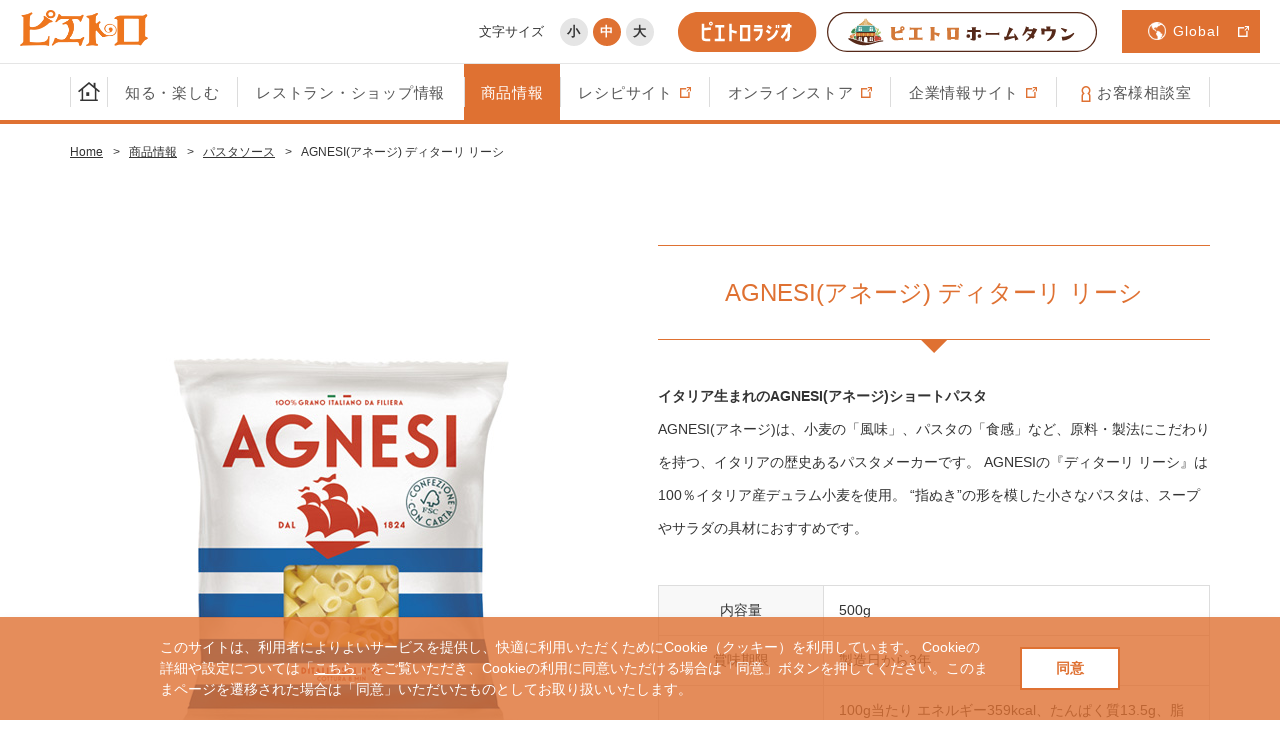

--- FILE ---
content_type: text/html; charset=UTF-8
request_url: https://www.pietro.co.jp/products/detail/221
body_size: 9112
content:
<!DOCTYPE html>
<html lang="ja">
<head>
<meta charset="UTF-8">
<meta http-equiv="X-UA-Compatible" content="IE=edge">
<meta name="format-detection" content="telephone=no">
<!-- Google Tag Manager -->
<script>(function(w,d,s,l,i){w[l]=w[l]||[];w[l].push({'gtm.start':
new Date().getTime(),event:'gtm.js'});var f=d.getElementsByTagName(s)[0],
j=d.createElement(s),dl=l!='dataLayer'?'&l='+l:'';j.async=true;j.src=
'https://www.googletagmanager.com/gtm.js?id='+i+dl;f.parentNode.insertBefore(j,f);
})(window,document,'script','dataLayer','GTM-PC5B5D6');</script>
<!-- End Google Tag Manager --><script>
	if (/ipad/i.test(navigator.userAgent)) {
	document.write('<meta name="viewport" content="width=1280">');

	} else {
	document.write('<meta name="viewport" content="width=device-width, initial-scale=1">');

	}
</script>
<title>AGNESI(アネージ) ディターリ リーシ | パスタソース | 商品情報 | ピエトロ - 美味しいドレッシングとパスタを</title>

<!-- seo -->
<meta name="description" content="おいしさと健康を追い続ける「ドレッシング・パスタのピエトロ」の『ピエトロ AGNESI(アネージ)  ディターリリーシ』。アネージは、イタリアで歴史があるパスタブランドです。イタリア各地から集められた14品種のデュラム小麦を、最高品質になるようにブレンドしたこだわりのスパゲティ(乾麺)です。" />
<meta name="keywords" content="ピエトロ,pietro,ドレッシング,パスタ,レストラン,パスタソース" />

<!-- icon -->
<link rel="shortcut icon" href="/favicon.ico">
<link rel="apple-touch-icon" href="https://www.pietro.co.jp/assets/front/img/common/apple-touch-icon.png">

<!-- ogp -->
<meta property="og:title" content="ピエトロ - 美味しいドレッシングとパスタを">
<meta property="og:type" content="website">
<meta property="og:url" content="https://www.pietro.co.jp/">
<meta property="og:image" content="https://www.pietro.co.jp/assets/front/img/common/ogp_ph.png">

<!-- link -->
<link rel="stylesheet" href="https://www.pietro.co.jp/assets/front/css/common/normalize.css">
<link rel="stylesheet" href="https://www.pietro.co.jp/assets/front/css/common/common.css">
<link rel="stylesheet" href="https://www.pietro.co.jp/assets/front/css/common/style.css">
<link rel="stylesheet" href="https://www.pietro.co.jp/assets/front/css/common/base.css">
<link rel="stylesheet" href="https://www.pietro.co.jp/assets/front/css/skin_products.css">
<link href="https://fonts.googleapis.com/css?family=Cormorant+Garamond:400,400i,500,500i,600,600i,700,700i" rel="stylesheet">

<!-- script -->
<script type="text/javascript" src="https://www.pietro.co.jp/assets/front/js/jquery-3.1.1.min.js"></script>
<script type="text/javascript" src="https://www.pietro.co.jp/assets/front/js/baser.min.js"></script>
<script type="text/javascript" src="https://www.pietro.co.jp/assets/front/js/jquery.psyborg.min.js"></script>
<script type="text/javascript" src="https://www.pietro.co.jp/assets/front/js/jquery.hammer-full.min.js"></script>
<script type="text/javascript" src="https://www.pietro.co.jp/assets/front/js/jquery.matchHeight-min.js"></script>
<script type="text/javascript" src="https://www.pietro.co.jp/assets/front/js/velocity.min.js"></script>
<script type="text/javascript" src="https://www.pietro.co.jp/assets/front/js/common.js"></script>
<script type="text/javascript" src="https://www.pietro.co.jp/assets/front/js/analytics.js"></script>
<!-- Facebook Pixel Code -->
<script>
  !function(f,b,e,v,n,t,s)
  {if(f.fbq)return;n=f.fbq=function(){n.callMethod?
  n.callMethod.apply(n,arguments):n.queue.push(arguments)};
  if(!f._fbq)f._fbq=n;n.push=n;n.loaded=!0;n.version='2.0';
  n.queue=[];t=b.createElement(e);t.async=!0;
  t.src=v;s=b.getElementsByTagName(e)[0];
  s.parentNode.insertBefore(t,s)}(window, document,'script',
  'https://connect.facebook.net/en_US/fbevents.js');
  fbq('init', '3207880092617978');
  fbq('track', 'PageView');
</script>
<noscript><img height="1" width="1" style="display:none"
  src="https://www.facebook.com/tr?id=3207880092617978&ev=PageView&noscript=1"
/></noscript>
<!-- End Facebook Pixel Code --></head>
<script>
	
	$(function() {
		
		//レシピスライド
		var $panel01 = $('.resipe_slide');
		if($panel01.length){
			$panel01.psycle({
				transition: 'slide',
				startIndex: 0,
				duration: 500,
				delay: 6500,
				auto: true,
				easing:'swing',
				repeat: 'return',//'loop',
				draggable: true,
				swipeable: true,
				resizable: true
			});
			var p = $panel01.data('psycle');
			p.controller($('.resipe_slide_pager'));
		}
		$('.resipe_slide li a h4').bcBoxAlignHeight(Infinity);
		
                //商品名が改行する場合は左揃えにする
		if(Math.round($('#productname').height()) > Math.round(getFontSize($('#productname')))){;
                    
                    $('#productname').css('text-align', 'left');
                }
                
                function getFontSize(target){
                    var div = $('<div style="display:none;font-size:1em;margin:0;padding:0;height:auto;border:0;">　</div>');
                    var size = div.appendTo(target).height();
                    div.remove();
                    return size;
                }
	});
</script>
<body>
	
	<!--header-->
	<!-- Google Tag Manager (noscript) -->
<noscript><iframe src="https://www.googletagmanager.com/ns.html?id=GTM-PC5B5D6"
height="0" width="0" style="display:none;visibility:hidden"></iframe></noscript>
<!-- End Google Tag Manager (noscript) -->
	<header>
	<div class="header_block clearfix">
		<p class="head_logo"><a href="https://www.pietro.co.jp/"><img src="https://www.pietro.co.jp/assets/front/img/common/head_logo.png" alt="ピエトロ"></a></p>
		<ul class="head_sp_btn clearfix">
			<li class="customer"><a href="/customer/"><span>お客様相談室</span></a></li>
			<li class="company"><a href="/company/" target="_blank"><span>企業情報</span></a></li>
			<li class="global"><a href="https://www.pietro-japan.com/" target="_blank"><span>Global</span></a></li>
		</ul>
		<div class="gnav_sp_btn">
			<div class="toggle">
				<div class="toggle_1"></div>
				<div class="toggle_2"></div>
				<div class="toggle_3"></div>
				<p><span class="open">MENU</span><span class="close">CLOSE</span></p>
			</div>
		</div>
		<div class="header_box">
			<!-- <ul class="head_subnav">
				<li class="faq"><a href="/qa/"><span>よくある質問</span></a></li>
			</ul> -->
			<div class="change_area">
				<p>文字サイズ</p>
				<ul class="fsize">
					<li class="font_s"><span>小</span></li>
					<li class="font_m"><span class="select">中</span></li>
					<li class="font_l"><span>大</span></li>
				</ul>
			</div>
			<div class="head_groupsite">
				<a href="/pietro-radio/" target="_blank"><img src="https://www.pietro.co.jp/assets/front/img/common/header_btn_radio.svg" alt="ピエトロラジオ"></a>
				<a href="https://pietro-fan.com/?utm_source=official&utm_medium=referral&utm_campaign=banner&utm_content=fancom" target="_blank"><img src="https://www.pietro.co.jp/assets/front/img/common/header_btn_hometown.svg" alt="ピエトロホームタウン"></a>
			</div>
			<ul class="head_submenu">
				<li class="global"><a href="https://www.pietro-japan.com/" target="_blank"><span>Global</span></a></li>
			</ul>
		</div>
	</div>
	<div class="gnav">
		<nav>
			<p class="head_logo"><a href="/"><img src="https://www.pietro.co.jp/assets/front/img/common/head_logo_small.png" alt="ピエトロ"></a></p>
			<ul class="head_menu">
				<li class="home"><div class="head_menu_item"><a href="/"></a></div></li>
				<li><div class="head_menu_item"><a href="/enjoy/">知る・楽しむ</a></div>
					<div class="gnav_sub05 gnav_sub">
						<div class="gnav_sub_box">
							<div class="sub_ttl">
								<h4><span class="en">Learn<span>&amp;</span>Enjoy</span>知る・楽しむ</h4>
								<p>食を楽しむさまざまなシーンを、みなさまにお届けします。</p>
								<p class="btn"><a href="/enjoy/"><span>詳細</span></a></p>
							</div>
							<div class="gnav_sub_box_inner">
								<div class="sub_menu_list">
									<ul class="clearfix">
										<li>
											<a href="/story/pietro_story/">
												<div><img src="https://www.pietro.co.jp/assets/front/img/common/gnav_sub05_ph06.jpg" alt="はじまりは、一軒のレストラン" /></div>
												<p>はじまりは、一軒のレストラン</p>
											</a>
										</li>
										<li>
											<a href="/story/history/">
												<div><img src="https://www.pietro.co.jp/assets/front/img/common/gnav_sub05_ph07.jpg" alt="ヒストリー" /></div>
												<p>ヒストリー</p>
											</a>
										</li>
										<li>
											<a href="https://pietro-fan.com/?utm_source=official&utm_medium=referral&utm_campaign=banner&utm_content=fancom" target="_blank" class="blank">
												<div><img src="https://www.pietro.co.jp/assets/front/img/common/gnav_sub05_ph08.jpg" alt="ピエトロホームタウン" /></div>
												<p>ピエトロホームタウン</p>
											</a>
										</li>
										<li>
											<a href="/story/quality/">
												<div><img src="https://www.pietro.co.jp/assets/front/img/common/gnav_sub05_ph10.jpg" alt="ピエトロがおいしいをつなぐまで" /></div>
												<p>ピエトロがおいしいをつなぐまで</p>
											</a>
										</li>
										<!-- <li>
											<a href="/enjoy/syokuiku/">
												<div><img src="https://www.pietro.co.jp/assets/front/img/common/gnav_sub05_ph02.jpg" alt="食育活動" /></div>
												<p>食育活動</p>
											</a>
										</li> -->
										<li>
											<a href="https://www.pietro.co.jp/pickup/pietrosfactory">
												<div><img src="https://www.pietro.co.jp/assets/front/img/common/gnav_sub05_ph04.jpg" alt="PIETRO's FACTORY" /></div>
												<p>PIETRO's FACTORY</p>
											</a>
										</li>
										<!-- <li>
											<a href="/enjoy/nokopj/" target="_blank" class="blank">
												<div><img src="https://www.pietro.co.jp/assets/front/img/common/gnav_sub05_ph05.jpg" alt="能古島おいしいPROJECT" /></div>
												<p>能古島おいしいPROJECT</p>
											</a>
										</li> -->
									</ul>
								</div>
							</div>
						</div>
					</div>
				</li>
				<li><div class="head_menu_item"><a href="/restaurant/">レストラン・ショップ情報</a></div>
					<div class="gnav_sub03 gnav_sub">
						<div class="gnav_sub_box">
							<div class="sub_ttl">
								<h4><span class="en">Restaurant<span>&amp;</span>Shops</span>レストラン・<br>ショップ情報</h4>
								<p>1980年の創業以来、たくさんのお客様からの「おいしかった、またくるよ」というお声に支えられています。</p>
								<p class="btn"><a href="/restaurant/"><span>詳細</span></a></p>
							</div>
							<div class="gnav_sub_box_inner">
								<div class="restaurant_search">
									<div class="restaurant_search_block">
										<div class="restaurant_search_box clearfix">
											<div class="search_map">
												<p><a href="/restaurant/#restaurant_top_search"><span>店舗をさがす</span></a></p>
												<div class="bg"><img src="https://www.pietro.co.jp/assets/front/img/common/gnav_sub_map.png" alt="" /></div>
											</div>
											<div class="search_nav">
												<p>レストラン一覧</p>
												<ul class="clearfix">
													<li><a href="/restaurant/hokkaido/">北海道</a></li>
													<li><a href="/restaurant/miyagi/">宮城県</a></li>
													<li><a href="/restaurant/saitama/">埼玉県</a></li>
													<li><a href="/restaurant/tokyo/">東京都</a></li>
													<li><a href="/restaurant/kanagawa/">神奈川県</a></li>
													<li><a href="/restaurant/nigata/">新潟県</a></li>
													<li><a href="/restaurant/nagano/">長野県</a></li>
													<li><a href="/restaurant/shizuoka/">静岡県</a></li>
													<li><a href="/restaurant/aichi/">愛知県</a></li>
													<li><a href="/restaurant/osaka/">大阪府</a></li>
													<li><a href="/restaurant/tottori/">鳥取県</a></li>
													<li><a href="/restaurant/shimane/">島根県</a></li>
													<li><a href="/restaurant/hiroshima/">広島県</a></li>
													<li><a href="/restaurant/ehime/">愛媛県</a></li>
													<li><a href="/restaurant/fukuoka/">福岡県</a></li>
													<li><a href="/restaurant/saga/">佐賀県</a></li>
													<li><a href="/restaurant/kumamoto/">熊本県</a></li>
													<li><a href="/restaurant/nagasaki/">長崎県</a></li>
													<li><a href="/restaurant/kagoshima/">鹿児島県</a></li>
													<!-- <li><a href="/restaurant/hawaii/">ハワイ</a></li> -->
												</ul>
											</div>
										</div>
									</div>
								</div>
								<div class="sub_menu_list">
									<ul class="clearfix">
										<li>
											<a href="/restaurant/#restaurant_top_category_list">
												<div><img src="https://www.pietro.co.jp/assets/front/img/common/gnav_sub03_ph02.jpg" alt="グランドメニュー" /></div>
												<p>グランドメニュー</p>
											</a>
										</li>
									</ul>
								</div>
							</div>
						</div>
					</div>
				</li>
				<li><div class="head_menu_item"><a href="/products/">商品情報</a></div>
					<div class="gnav_sub02 gnav_sub">
						<div class="gnav_sub_box">
							<div class="sub_ttl">
								<h4><span class="en">Products</span>商品情報</h4>
								<p>レストラン仕込みの本格的なおいしさを手軽にご家庭で。</p>
								<p class="btn"><a href="/products/"><span>詳細</span></a></p>
							</div>
							<div class="gnav_sub_box_inner">
								<div class="sub_menu_list">
									<ul class="clearfix">
										<li>
											<a href="/products/dressing/">
												<div><img src="https://www.pietro.co.jp/assets/front/img/common/gnav_sub02_ph01.jpg" alt="ドレッシング" /></div>
												<p>ドレッシング</p>
											</a>
										</li>
										<li>
											<a href="/products/pastasauce/">
												<div><img src="https://www.pietro.co.jp/assets/front/img/common/gnav_sub02_ph02.jpg" alt="パスタソース" /></div>
												<p>パスタソース</p>
											</a>
										</li>
										<li>
											<a href="/products/seasoning/">
												<div><img src="https://www.pietro.co.jp/assets/front/img/common/gnav_sub02_ph03.jpg" alt="調味料" /></div>
												<p>調味料</p>
											</a>
										</li>
										<li>
											<a href="/products/soup/">
												<div><img src="https://www.pietro.co.jp/assets/front/img/common/gnav_sub02_ph04.jpg" alt="スープ" /></div>
												<p>スープ</p>
											</a>
										</li>
										<li>
											<a href="/products/frozenfood/">
												<div><img src="https://www.pietro.co.jp/assets/front/img/common/gnav_sub02_ph05.jpg" alt="冷凍商品" /></div>
												<p>冷凍商品</p>
											</a>
										</li>
										<li>
											<a href="/products/others/">
												<div><img src="https://www.pietro.co.jp/assets/front/img/common/gnav_sub02_ph06.jpg" alt="その他商品" /></div>
												<p>その他商品</p>
											</a>
										</li>
									</ul>
								</div>
							</div>
						</div>
					</div>
				</li>
				<li><div class="head_menu_item"><a href="/recipe/" target="_blank"><span class="blank">レシピサイト</span></a></div>
					<div class="gnav_sub04 gnav_sub">
						<div class="gnav_sub_box">
							<div class="sub_ttl">
								<h4><span class="en">Recipe</span>レシピ</h4>
								<p>ピエトロドレッシングを使った様々なレシピをご紹介します。</p>
								<p class="btn"><a href="/recipe/" target="_blank"><span>詳細</span></a></p>
							</div>
							<div class="gnav_sub_box_inner">
								<div class="sub_menu_list">
									<ul class="clearfix">
										<li>
											<a href="/recipe/special/" target="_blank">
												<div><img src="https://www.pietro.co.jp/assets/front/img/common/gnav_sub04_ph01.jpg" alt="特集レシピ" /></div>
												<p>特集レシピ</p>
											</a>
										</li>
										<li>
											<a href="/recipe/#top_ranking" target="_blank">
												<div><img src="https://www.pietro.co.jp/assets/front/img/common/gnav_sub04_ph02.jpg" alt="人気ランキング" /></div>
												<p>人気ランキング</p>
											</a>
										</li>
										<li>
											<a href="/recipe/search/" target="_blank">
												<div><img src="https://www.pietro.co.jp/assets/front/img/common/gnav_sub04_ph03.jpg" alt="レシピをさがす" /></div>
												<p>レシピをさがす</p>
											</a>
										</li>
									</ul>
								</div>
							</div>
						</div>
					</div>
				</li>
				<li><div class="head_menu_item"><a href="https://pietro-onlineshop.com/" target="_blank"><span class="blank">オンラインストア</span></a></div></li>
				<li><div class="head_menu_item"><a href="/company/" target="_blank"><span class="blank">企業情報サイト</span></a></div>
				<li class="customer"><div class="head_menu_item"><a href="/customer/"><span>お客様相談室</span></a></div></li>
			</ul>
			<ul class="head_submenu">
				<li class="global"><a href="https://www.pietro-japan.com/" target="_blank"><span>Global</span></a></li>
			</ul>
		</nav>
	</div>
	<div class="gnav_sp">
		<nav>
			<ul class="head_menu">
				<li><a href="/">ホーム</a></li>
				<li><span class="toggle_ttl"><a href="/enjoy/">知る・楽しむ</a></span>
					<div class="toggle_txt">
						<ul>
							<li><a href="/story/pietro_story/"><span>はじまりは一軒のレストラン</span></a></li>
							<li><a href="/story/history/"><span>ヒストリー</span></a></li>
							<li><a href="https://pietro-fan.com/?utm_source=official&utm_medium=referral&utm_campaign=banner&utm_content=fancom" target="_blank" class="blank"><span>ピエトロホームタウン</span></a></li>
							<li><a href="/story/quality/"><span>ピエトロがおいしいをつなぐまで</span></a></li>
							<!-- <li><a href="/enjoy/syokuiku/"><span>食育活動</span></a></li> -->
							<li><a href="https://www.pietro.co.jp/pickup/pietrosfactory"><span>PIETRO's FACTORY</span></a></li>
							<!-- <li><a href="/enjoy/nokopj/" target="_blank" class="blank"><span>能古島おいしいPROJECT</span></a></li> -->
						</ul>
					</div>
				</li>
				<li><span class="toggle_ttl"><a href="/restaurant/">レストラン・ショップ情報</a></span>
					<div class="toggle_txt">
						<ul>
							<li><a href="/restaurant/#restaurant_top_category_list"><span>グランドメニュー</span></a></li>
							<li><a href="/restaurant/#restaurant_top_search"><span>店舗をさがす</span></a></li>
						</ul>
					</div>
				</li>
				<li><span class="toggle_ttl"><a href="/products/">商品情報</a></span>
					<div class="toggle_txt">
						<ul>
							<li><a href="/products/dressing/"><span>ドレッシング</span></a></li>
							<li><a href="/products/pastasauce/"><span>パスタソース</span></a></li>
							<li><a href="/products/seasoning/"><span>調味料</span></a></li>
							<li><a href="/products/soup/"><span>スープ</span></a></li>
							<li><a href="/products/frozenfood/"><span>冷凍商品</span></a></li>
							<li><a href="/products/others/"><span>その他商品</span></a></li>
						</ul>
					</div>
				</li>
				<li><span class="toggle_ttl"><a href="/recipe/" target="_blank">レシピサイト</a></span>
					<div class="toggle_txt">
						<ul>
							<li><a href="/recipe/special/" target="_blank"><span>特集レシピ</span></a></li>
							<li><a href="/recipe/#top_ranking" target="_blank"><span>人気ランキング</span></a></li>
							<li><a href="/recipe/search/" target="_blank"><span>レシピをさがす</span></a></li>
						</ul>
					</div>
				</li>
				<li><a href="https://pietro-onlineshop.com/">オンラインストア</a></li>
				<li><a href="/company/" class="blank" target="_blank">企業情報サイト</a></li>
			</ul>
		</nav>
	</div>
	</header>

	<script>
	// 緊急のお知らせ情報を表示
	$(function() {
		$.ajax({ type: 'post', url: 'https://www.pietro.co.jp/common/emergency', data: {}, dataType: 'html', cache: false })
		.done(function (emergency_html) { $("main#container").prepend(emergency_html); })
		.fail(function () {});
	});
	</script>	<!--//header END-->
	<div class="mask"></div>
	
	<!--container-->
	<main id="container">
				
		<!--breadcrumb-->
		<nav class="breadcrumb">
			<ul>
				<li><a href="/">Home</a>&gt;</li>
				<li><a href="/products/">商品情報</a>&gt;</li>
				<li><a href="/products/pastasauce/">
					パスタソース</a>&gt;</li>
				<li>AGNESI(アネージ) ディターリ リーシ</li>
			</ul>
		</nav>
		<!--//breadcrumb END-->
		
		<!--contents-->
		<div id="contents">
			
			<div class="products_detail_main clearfix">
				<div class="ph">
					<div><img src="/assets/upload/product/20250729agnesi_ditalilisci.jpg" alt=""></div>
																				<div class="btn_area sp-none">	
						<div class="btn_area">
							<p class="btn_red"><a href="https://www.pietro-onlineshop.com/item.php?pn=SG23" target="_blank" class="blank"><span>オンラインストアはこちら</span></a></p>
						</div>
					</div>
									</div>
				<div class="txt">
                                    <h1 style="word-wrap:break-word;"><div id="productname">AGNESI(アネージ) ディターリ リーシ</div></h1>
					<p><p><strong>イタリア生まれのAGNESI(アネージ)ショートパスタ</strong><br />AGNESI(アネージ)は、小麦の「風味」、パスタの「食感」など、原料・製法にこだわりを持つ、イタリアの歴史あるパスタメーカーです。 AGNESIの『ディターリ リーシ』は100％イタリア産デュラム小麦を使用。 &ldquo;指ぬき&rdquo;の形を模した小さなパスタは、スープやサラダの具材におすすめです。</p></p>
					<div class="table_list01">
						<table cellpadding="0" cellspacing="0" width="100%">
							<tr>
								<th>内容量</th>
								<td>500g</td>
							</tr>
							<tr>
								<th>賞味期限</th>
								<td>製造日から3年</td>
							</tr>
							<tr>
								<th>栄養成分表示</th>
								<td>100g当たり エネルギー359kcal、たんぱく質13.5g、脂質1.5g、炭水化物72.0g、食塩相当量0.01g　(コルッシ社分析)</td>
							</tr>
							<tr>
								<th>原材料</th>
								<td>デュラム小麦のセモリナ、(一部に小麦を含む)</td>
							</tr>
																					<tr>
								<th>保存方法</th>
								<td>直射日光、湿気をさけて常温で保存してください。</td>
							</tr>
																					<tr>
								<th>調理方法</th>
								<td>標準ゆで時間 8分</td>
							</tr>
													</table>
					</div>
										<div class="btn_area pc-none">
						<p class="btn_red"><a href="https://www.pietro-onlineshop.com/item.php?pn=SG23" target="_blank" class="blank"><span>オンラインストアはこちら</span></a></p>
					</div>
									</div>
			</div>
			
						
<!--				ココ、こだわっています！
				<div class="point_ttl"><h2>ココ、こだわっています！</h2></div>
				<div class="point_list">
					<ul>
						<li>
							<div class="txt">
								<div class="ttl">
									<p><span class="en">Point</span><span class="number">1</span></p>
									<h3>厳選した国産たまねぎ</h3>
								</div>
								<p>季節によって、水分量などの違いでたまねぎの味が変わる為、北海道～九州で、年間を通して、ドレッシングにした時においしいたまねぎを探し続けています。たまねぎを探す「味の番人」チームがあり、選定・試食を繰り返しています。</p>
							</div>
							<div class="ph"><img src="https://www.pietro.co.jp/assets/front/img/products/dressing/dressing_detail01_ph01.jpg" alt=""></div>
						</li>
						<li>
							<div class="txt">
								<div class="ttl">
									<p><span class="en">Point</span><span class="number">2</span></p>
									<h3>たまねぎは1個ずつ人の手で切っています</h3>
								</div>
								<p>傷んだたまねぎが混ざると、おいしいドレッシングができません。1個ずつ人の手で切り、目で確認することがポイントです。また、たまねぎを搾る時に均等の旨みを出すために、刻みの工程で同じサイズになるよう、あらかじめ人の手で均等な大きさに揃えます。</p>
							</div>
							<div class="ph"><img src="https://www.pietro.co.jp/assets/front/img/products/dressing/dressing_detail01_ph02.jpg" alt=""></div>
						</li>
						<li>
							<div class="txt">
								<div class="ttl">
									<p><span class="en">Point</span><span class="number">3</span></p>
									<h3>九州の甘いしょうゆ</h3>
								</div>
								<p>九州の醸造元に特注するオリジナルのしょうゆを複数ブレンドして使っています。</p>
							</div>
							<div class="ph"><img src="https://www.pietro.co.jp/assets/front/img/products/dressing/dressing_detail01_ph03.jpg" alt=""></div>
						</li>
					</ul>
				</div>
				//ココ、こだわっています！ END
				
				この商品の豆知識
				<div class="point_ttl"><h2>この商品の豆知識</h2></div>
				<div class="point_list">
					<ul>
						<li>
							<div class="txt">
								<div class="ttl">
									<p><span class="en">Point</span><span class="number">1</span></p>
									<h3>“生タイプ”のドレッシング</h3>
								</div>
								<p>ピエトロのドレッシングは玉ねぎやしょうゆなど素材の風味をいかした、出来たてのおいしさをお届けしたい為、火を通していません。</p>
							</div>
							<div class="ph"><img src="https://www.pietro.co.jp/assets/front/img/products/dressing/dressing_detail01_ph04.jpg" alt=""></div>
						</li>
						<li>
							<div class="txt">
								<div class="ttl">
									<p><span class="en">Point</span><span class="number">2</span></p>
									<h3>賞味期限が短いワケ</h3>
								</div>
								<p>火を通していないため、出来たての風味をお楽しみいただけますが、味の変化が起こりやすくなってしまいます。おいしく召し上がっていただける最長期間を表
示しています。</p>
							</div>
						</li>
						<li>
							<div class="txt">
								<div class="ttl">
									<p><span class="en">Point</span><span class="number">3</span></p>
									<h3>ラベルはUV加工</h3>
								</div>
								<p>光による油の酸化でおいしさを損なうのを防ぐため、UV加工素材をラベルに使いました。</p>
							</div>
						</li>
					</ul>
				</div>
				//この商品の豆知識 END
				
				おいしくお召し上がりいただくために
				<div class="point_ttl"><h2>おいしくお召し上がりいただくために</h2></div>
				<div class="point_list">
					<ul>
						<li>
							<div class="txt">
								<div class="ttl">
									<p><span class="en">Point</span><span class="number">1</span></p>
									<h3>実は・・・コツがあるんです</h3>
								</div>
								<p>ポイントは、ボトルを左右に振ること！上下に振るより、中身がよく混ざります。</p>
							</div>
						</li>
						<li>
							<div class="txt">
								<div class="ttl">
									<p><span class="en">Point</span><span class="number">2</span></p>
									<h3>飛び散り防止のために</h3>
								</div>
								<p>新ボトル：キャップをカチッと音がするまでまわしてしめて、左右によく振ってお使いください。ご使用後もキャップは捨てないようお願いいたします。<br>詳しくはこちら&#9661;<br><a href="http://www.pietro.co.jp/pickup/lp.html">http://www.pietro.co.jp/pickup/lp.html</a><br>旧ボトル：ご使用の前に中のネジ栓をしめて、左右によく振ってお使いください。ご使用後もネジ栓は捨てずに、しっかりと締めてください。</p>
							</div>
						</li>
						<li>
							<div class="txt">
								<div class="ttl">
									<p><span class="en">Point</span><span class="number">3</span></p>
									<h3>保存方法</h3>
								</div>
								<p>開栓後は冷蔵庫に保存し、賞味期限内にお召し上がりください。</p>
							</div>
						</li>
					</ul>
				</div>
				//おいしくお召し上がりいただくために END-->
			
						
		</div>
		<!--//contents END-->
		
		<div class="products_nav">
			<nav>
				<div class="ttl_area"><h2><span>Category</span>商品カテゴリー</h2></div>
				<ul class="clearfix">
										<li ><a href="/products/dressing/">
						<div><img src="https://www.pietro.co.jp/assets/front/img/products/category_nav_ph01.jpg" alt="ドレッシング"></div>
						<h3>ドレッシング</h3>
					</a></li>
										<li class="select"><a href="/products/pastasauce/">
						<div><img src="https://www.pietro.co.jp/assets/front/img/products/category_nav_ph02.jpg" alt="パスタソース"></div>
						<h3>パスタソース</h3>
					</a></li>
										<li ><a href="/products/seasoning/">
						<div><img src="https://www.pietro.co.jp/assets/front/img/products/category_nav_ph03.jpg" alt="調味料"></div>
						<h3>調味料</h3>
					</a></li>
										<li ><a href="/products/soup/">
						<div><img src="https://www.pietro.co.jp/assets/front/img/products/category_nav_ph04.jpg" alt="スープ"></div>
						<h3>スープ</h3>
					</a></li>
										<li ><a href="/products/frozenfood/">
						<div><img src="https://www.pietro.co.jp/assets/front/img/products/category_nav_ph05.jpg" alt="冷凍商品"></div>
						<h3>冷凍商品</h3>
					</a></li>
										<li ><a href="/products/others/">
						<div><img src="https://www.pietro.co.jp/assets/front/img/products/category_nav_ph06.jpg" alt="その他商品"></div>
						<h3>その他商品</h3>
					</a></li>
									</ul>
			</nav>
		</div>
		
	</main>
	<!--//container END-->
	
	<!--footer-->
			<footer>
		<p class="sp_btn_search"><a href="" onclick="javascript:window.history.back(-1);return false;"><span>前のページに戻る</span></a></p>
		<p class="page_top"><a href="https://www.pietro.co.jp/"><img src="https://www.pietro.co.jp/assets/front/img/common/page_top.png" alt=""></a></p>
		<div class="fnav">
			<div class="fnav_block clearfix">
				<div class="fnav01">
					<nav>
						<ul>
							<li><a href="/enjoy/">知る・楽しむ</a>
								<ul>
									<li><a href="/story/pietro_story/">はじまりは、一軒のレストラン</a></li>
									<li><a href="/story/history/">ヒストリー</a></li>
									<li><a href="https://pietro-fan.com/?utm_source=official&utm_medium=referral&utm_campaign=banner&utm_content=fancom" target="_blank" class="blank">ピエトロホームタウン</a></li>
									<li><a href="/story/quality/">ピエトロがおいしいをつなぐまで</a></li>
									<!-- <li><a href="/enjoy/syokuiku/">食育活動</a></li> -->
									<li><a href="https://www.pietro.co.jp/pickup/pietrosfactory">PIETRO's FACTORY</a></li>
									<!-- <li><a href="/enjoy/nokopj/" target="_blank" class="blank">能古島おいしいPROJECT</a></li> -->
									<!--<li><a href="/enjoy/onion/">たまねぎ博物館</a></li>-->
								</ul>
							</li>
						</ul>
					</nav>
					<nav class="sp-none">
						<ul>
							<li><a href="/restaurant/">レストラン・ショップ情報</a>
								<ul>
									<li><a href="/restaurant/#restaurant_top_category_list">グランドメニュー</a></li>
									<li><a href="/restaurant/all/">レストラン検索</a>
										<ul>
											<li><a href="/restaurant/hokkaido/">北海道</a></li>
											<li><a href="/restaurant/miyagi/">宮城県</a></li>
											<li><a href="/restaurant/saitama/">埼玉県</a></li>
											<li><a href="/restaurant/tokyo/">東京都</a></li>
											<li><a href="/restaurant/kanagawa/">神奈川県</a></li>
											<li><a href="/restaurant/nigata/">新潟県</a></li>
											<li><a href="/restaurant/nagano/">長野県</a></li>
											<li><a href="/restaurant/shizuoka/">静岡県</a></li>
											<li><a href="/restaurant/aichi/">愛知県</a></li>
											<li><a href="/restaurant/osaka/">大阪府</a></li>
											<li><a href="/restaurant/tottori/">鳥取県</a></li>
											<li><a href="/restaurant/shimane/">島根県</a></li>
											<li><a href="/restaurant/hiroshima/">広島県</a></li>
											<li><a href="/restaurant/ehime/">愛媛県</a></li>
											<li><a href="/restaurant/fukuoka/">福岡県</a></li>
											<li><a href="/restaurant/saga/">佐賀県</a></li>
											<li><a href="/restaurant/kumamoto/">熊本県</a></li>
											<li><a href="/restaurant/nagasaki/">長崎県</a></li>
											<li><a href="/restaurant/kagoshima/">鹿児島県</a></li>
											<!-- <li><a href="/restaurant/hawaii/">ハワイ</a></li> -->
										</ul>
									</li>
									<!--<li><a href="/restaurant/kodawari/">ピエトロのこだわり</a></li>-->
								</ul>
							</li>
						</ul>
					</nav>
					<nav class="pc-none">
						<ul><li><a href="/restaurant/#restaurant_top_category_list">グランドメニュー</a></li></ul>
					</nav>
					<nav class="pc-none">
						<ul><li><a href="/restaurant/#restaurant_top_search">レストラン検索</a></li></ul>
					</nav>
					<nav>
						<ul>
							<li><a href="/products/">商品情報</a>
								<ul>
									<li><a href="/products/dressing/">ドレッシング</a></li>
									<li><a href="/products/pastasauce/">パスタソース</a></li>
									<li><a href="/products/seasoning/">調味料</a></li>
									<li><a href="/products/soup/">スープ</a></li>
									<li><a href="/products/frozenfood/">冷凍商品</a></li>
									<li><a href="/products/others/">その他商品</a></li>
								</ul>
							</li>
						</ul>
					</nav>					
					<nav>
						<ul>
							<li><a href="/recipe/" class="blank" target="_blank">レシピサイト</a>
								<ul>
									<li><a href="/recipe/special/" target="_blank">特集レシピ</a></li>
									<li><a href="/recipe/#top_ranking" target="_blank">人気ランキング</a></li>
									<li><a href="/recipe/search/" target="_blank">レシピをさがす</a></li>
								</ul>
							</li>
						</ul>
					</nav>
					<nav>
						<ul>
							<li><a href="/company/" class="blank" target="_blank">企業情報サイト</a>
								<ul>
									<li><a href="/company/about/" target="_blank">会社情報</a></li>
									<li><a href="/company/ir/" target="_blank">IR情報</a></li>
									<li><a href="/company/koukoku/" target="_blank">電子公告</a></li>
									<li><a href="/company/recruit/" target="_blank">採用情報</a></li>
									<li><a href="/company/csr/" target="_blank">社会・環境への取り組み(SDGs)</a></li>
								</ul>
							</li>
						</ul>
					</nav>
					<nav class="sns">
						<ul>
							<li class="no_link_ttl"><p>ピエトロ公式アカウント</p>
								<ul class="sns_list">
									<li><a href="https://www.instagram.com/pietro_19801209/" target="_blank"><img src="https://www.pietro.co.jp/assets/front/img/common/sns_icon_insta.png" alt="Instagram"></a></li>
									<li><a href="https://twitter.com/pietro_19801209" target="_blank"><img src="https://www.pietro.co.jp/assets/front/img/common/sns_icon_twitter.png" alt="Twitter"></a></li>
									<li><a href="https://www.youtube.com/channel/UC_u5zOoxip0GMMmry4wpAQA" target="_blank"><img src="https://www.pietro.co.jp/assets/front/img/common/sns_icon_youtube.png" alt="YouTube"></a></li>
								</ul>
							</li>
						</ul>
					</nav>
				</div>
			</div>
		</div>
		<div class="ft_block">
			<div class="ft_box clearfix">
				<div class="ft_box_inner">
					<div class="ft_logo_block">
						<p class="ft_logo"><a href="https://www.pietro.co.jp/"><img src="https://www.pietro.co.jp/assets/front/img/common/sp_ft_logo.png" alt=" ピエトロは「おいしさ」と「健康」を追い続けます。"></a></p>
					</div>
					<div class="fsubnav_block">
						<nav>
							<ul>
								<li><a href="/kiyaku/">サイト利用規約</a></li>
								<li><a href="/privacy/">個人情報の取扱いについて</a></li>
								<li><a href="/cookie/">Cookieについて</a></li>
								<li><a href="/sitemap/">サイトマップ</a></li>
							</ul>
						</nav>
					</div>
				</div>
				<p class="copyright">Copyright&copy; PIETRO GROUP. ALL RIGHTS RESERVED.</p>
			</div>
			
		</div>
	</footer>

<!-- cookie同意 -->
<script type="text/javascript" src="/assets/front/js/cookie_button.js"></script>
<!-- Yahoo Code for your Target List -->
<script type="text/javascript" language="javascript">
/* <![CDATA[ */
var yahoo_retargeting_id = 'K8KFGUTCJ5';
var yahoo_retargeting_label = '';
var yahoo_retargeting_page_type = '';
var yahoo_retargeting_items = [{item_id: '', category_id: '', price: '', quantity: ''}];
/* ]]> */
</script>
<script type="text/javascript" language="javascript" src="https://b92.yahoo.co.jp/js/s_retargeting.js"></script>

<!-- Global site tag (gtag.js) - AdWords: 783923085 -->
<script async src="https://www.googletagmanager.com/gtag/js?id=AW-783923085"></script>
<script>
  window.dataLayer = window.dataLayer || [];
  function gtag(){dataLayer.push(arguments);}
  gtag('js', new Date());

  gtag('config', 'AW-783923085');
</script>

<!-- Yahoo Code for your Target List -->
<script type="text/javascript">
/* <![CDATA[ */
var yahoo_ss_retargeting_id = 1001024585;
var yahoo_sstag_custom_params = window.yahoo_sstag_params;
var yahoo_ss_retargeting = true;
/* ]]> */
</script>
<script type="text/javascript" src="https://s.yimg.jp/images/listing/tool/cv/conversion.js">
</script>
<noscript>
<div style="display:inline;">
<img height="1" width="1" style="border-style:none;" alt="" src="https://b97.yahoo.co.jp/pagead/conversion/1001024585/?guid=ON&script=0&disvt=false"/>
</div>
</noscript>

<!-- Yahoo Code for your Target List -->
<script type="text/javascript" language="javascript">
/* <![CDATA[ */
var yahoo_retargeting_id = 'NM6C0YSQJ1';
var yahoo_retargeting_label = '';
var yahoo_retargeting_page_type = '';
var yahoo_retargeting_items = [{item_id: '', category_id: '', price: '', quantity: ''}];
/* ]]> */
</script>
<script type="text/javascript" language="javascript" src="https://b92.yahoo.co.jp/js/s_retargeting.js"></script>

<!-- Global site tag (gtag.js) - Google Ads: 791180745 -->
<script async src="https://www.googletagmanager.com/gtag/js?id=AW-791180745"></script>
<script>
  window.dataLayer = window.dataLayer || [];
  function gtag(){dataLayer.push(arguments);}
  gtag('js', new Date());

  gtag('config', 'AW-791180745');
</script>	<!--//footer END-->
</body>
</html>

--- FILE ---
content_type: text/css
request_url: https://www.pietro.co.jp/assets/front/css/common/common.css
body_size: 1980
content:
@charset "UTF-8";

/* ***
	* reset
* ************************************************************************************************************* */
html{color:#000;background:#FFF}body,div,dl,dt,dd,ul,ol,li,h1,h2,h3,h4,h5,h6,pre,code,form,fieldset,legend,input,textarea,p,blockquote,th,td{margin:0;padding:0}table{border-collapse:collapse;border-spacing:0}fieldset,img{border:0}address,caption,cite,code,dfn,th,var{font-style:normal;font-weight:normal}ol,ul{list-style:none}caption,th{text-align:left}h1,h2,h3,h4,h5,h6{font-size:100%;font-weight:normal}q:before,q:after{content:''}abbr,acronym{border:0;font-variant:normal}sup{vertical-align:text-top}sub{vertical-align:text-bottom}input,textarea,select{font-family:inherit;font-size:inherit;font-weight:inherit}input,textarea,select{*font-size:100%}legend{color:#000}#yui3-css-stamp.cssreset{display:none}img {vertical-align:top;font-size:0;line-height:0}



/*游ゴシック対策*/
h1, h2, h3, h4, h5, h6 {
	font-weight: 500;
}



@media screen and (max-width: 750px) {
	h1, h2, h3, h4, h5, h6 {
		font-weight: nomal;
	}
}



/* ***
	* clearfix
* ************************************************************************************************************* */
.clearfix:before,
.clearfix:after {
    content: " ";
    display: table;
}
.clearfix:after {clear: both;}
.clearfix {*zoom: 1;}

/* ***
	* unselect
* ************************************************************************************************************* */
.unsel {
	user-select: none;
	-moz-user-select: none;
	-webkit-user-select: none;
	-ms-user-select: none;
}

/* ***
	* text-align
* ************************************************************************************************************* */
.t-left {text-align:left !important;}
.t-center {text-align:center !important;}
.t-right {text-align:right !important;}

/* ***
	* float
* ************************************************************************************************************* */
.f-left {float:left !important;}
.f-right {float:right !important;}

/* ***
	* color
* ************************************************************************************************************* */
.t-red {color: #df7132;}

/* ***
	* space
* ************************************************************************************************************* */
.mt0   {margin-top: 0 !important;}
.mt5   {margin-top: 5px !important;}
.mt10  {margin-top:10px !important;}
.mt15  {margin-top:15px !important;}
.mt20  {margin-top:20px !important;}
.mt25  {margin-top:25px !important;}
.mt30  {margin-top:30px !important;}
.mt35  {margin-top:35px !important;}
.mt40  {margin-top:40px !important;}
.mt45  {margin-top:45px !important;}
.mt50  {margin-top:50px !important;}
.mt55  {margin-top:55px !important;}
.mt60  {margin-top:60px !important;}
.mt65  {margin-top:65px !important;}
.mt70  {margin-top:70px !important;}
.mt75  {margin-top:75px !important;}
.mt80  {margin-top:80px !important;}
.mt85  {margin-top:85px !important;}
.mt90  {margin-top:90px !important;}
.mt95  {margin-top:95px !important;}
.mt100 {margin-top:100px !important;}

.mb0   {margin-bottom: 0 !important;}
.mb5   {margin-bottom: 5px !important;}
.mb10  {margin-bottom:10px !important;}
.mb15  {margin-bottom:15px !important;}
.mb20  {margin-bottom:20px !important;}
.mb25  {margin-bottom:25px !important;}
.mb30  {margin-bottom:30px !important;}
.mb35  {margin-bottom:35px !important;}
.mb40  {margin-bottom:40px !important;}
.mb45  {margin-bottom:45px !important;}
.mb50  {margin-bottom:50px !important;}
.mb55  {margin-bottom:55px !important;}
.mb60  {margin-bottom:60px !important;}
.mb65  {margin-bottom:65px !important;}
.mb70  {margin-bottom:70px !important;}
.mb75  {margin-bottom:75px !important;}
.mb80  {margin-bottom:80px !important;}
.mb85  {margin-bottom:85px !important;}
.mb90  {margin-bottom:90px !important;}
.mb95  {margin-bottom:95px !important;}
.mb100 {margin-bottom:100px !important;}

.ml0   {margin-left: 0 !important;}

.pt0   {padding-top: 0 !important;}
.pt5   {padding-top: 5px !important;}
.pt10  {padding-top:10px !important;}
.pt15  {padding-top:15px !important;}
.pt20  {padding-top:20px !important;}
.pt25  {padding-top:25px !important;}
.pt30  {padding-top:30px !important;}
.pt35  {padding-top:35px !important;}
.pt40  {padding-top:40px !important;}
.pt45  {padding-top:45px !important;}
.pt50  {padding-top:50px !important;}
.pt55  {padding-top:55px !important;}
.pt60  {padding-top:60px !important;}
.pt65  {padding-top:65px !important;}
.pt70  {padding-top:70px !important;}
.pt75  {padding-top:75px !important;}
.pt80  {padding-top:80px !important;}
.pt85  {padding-top:85px !important;}
.pt90  {padding-top:90px !important;}
.pt95  {padding-top:95px !important;}
.pt100 {padding-top:100px !important;}

.pb0   {padding-bottom: 0 !important;}
.pb5   {padding-bottom: 5px !important;}
.pb10  {padding-bottom:10px !important;}
.pb15  {padding-bottom:15px !important;}
.pb20  {padding-bottom:20px !important;}
.pb25  {padding-bottom:25px !important;}
.pb30  {padding-bottom:30px !important;}
.pb35  {padding-bottom:35px !important;}
.pb40  {padding-bottom:40px !important;}
.pb45  {padding-bottom:45px !important;}
.pb50  {padding-bottom:50px !important;}
.pb55  {padding-bottom:55px !important;}
.pb60  {padding-bottom:60px !important;}
.pb65  {padding-bottom:65px !important;}
.pb70  {padding-bottom:70px !important;}
.pb75  {padding-bottom:75px !important;}
.pb80  {padding-bottom:80px !important;}
.pb85  {padding-bottom:85px !important;}
.pb90  {padding-bottom:90px !important;}
.pb95  {padding-bottom:95px !important;}
.pb100 {padding-bottom:100px !important;}

@media screen and (max-width: 750px) {
	.mt0-sp {margin-top: 0 !important;}
	.mt5-sp {margin-top: 5px !important;}
	.mt10-sp {margin-top:10px !important;}
	.mt15-sp {margin-top:15px !important;}
	.mt20-sp {margin-top:20px !important;}
	.mt25-sp {margin-top:25px !important;}
	.mt30-sp {margin-top:30px !important;}
	.mt35-sp {margin-top:35px !important;}
	.mt40-sp {margin-top:40px !important;}
	.mt45-sp {margin-top:45px !important;}
	.mt50-sp {margin-top:50px !important;}
	.mt55-sp {margin-top:55px !important;}
	.mt60-sp {margin-top:60px !important;}
	.mt65-sp {margin-top:65px !important;}
	.mt70-sp {margin-top:70px !important;}
	.mt75-sp {margin-top:75px !important;}
	.mt80-sp {margin-top:80px !important;}
	.mt85-sp {margin-top:85px !important;}
	.mt90-sp {margin-top:90px !important;}
	.mt95-sp {margin-top:95px !important;}
	.mt100-sp {margin-top:100px !important;}

	.mb0-sp {margin-bottom: 0 !important;}
	.mb5-sp {margin-bottom: 5px !important;}
	.mb10-sp {margin-bottom:10px !important;}
	.mb15-sp {margin-bottom:15px !important;}
	.mb20-sp {margin-bottom:20px !important;}
	.mb25-sp {margin-bottom:25px !important;}
	.mb30-sp {margin-bottom:30px !important;}
	.mb35-sp {margin-bottom:35px !important;}
	.mb40-sp {margin-bottom:40px !important;}
	.mb45-sp {margin-bottom:45px !important;}
	.mb50-sp {margin-bottom:50px !important;}
	.mb55-sp {margin-bottom:55px !important;}
	.mb60-sp {margin-bottom:60px !important;}
	.mb65-sp {margin-bottom:65px !important;}
	.mb70-sp {margin-bottom:70px !important;}
	.mb75-sp {margin-bottom:75px !important;}
	.mb80-sp {margin-bottom:80px !important;}
	.mb85-sp {margin-bottom:85px !important;}
	.mb90-sp {margin-bottom:90px !important;}
	.mb95-sp {margin-bottom:95px !important;}
	.mb100-sp {margin-bottom:100px !important;}

	.pt0-sp {padding-top: 0 !important;}
	.pt5-sp {padding-top: 5px !important;}
	.pt10-sp {padding-top:10px !important;}
	.pt15-sp {padding-top:15px !important;}
	.pt20-sp {padding-top:20px !important;}
	.pt25-sp {padding-top:25px !important;}
	.pt30-sp {padding-top:30px !important;}
	.pt35-sp {padding-top:35px !important;}
	.pt40-sp {padding-top:40px !important;}
	.pt45-sp {padding-top:45px !important;}
	.pt50-sp {padding-top:50px !important;}
	.pt55-sp {padding-top:55px !important;}
	.pt60-sp {padding-top:60px !important;}
	.pt65-sp {padding-top:65px !important;}
	.pt70-sp {padding-top:70px !important;}
	.pt75-sp {padding-top:75px !important;}
	.pt80-sp {padding-top:80px !important;}
	.pt85-sp {padding-top:85px !important;}
	.pt90-sp {padding-top:90px !important;}
	.pt95-sp {padding-top:95px !important;}
	.pt100-sp {padding-top:100px !important;}

	.pb0-sp {padding-bottom: 0 !important;}
	.pb5-sp {padding-bottom: 5px !important;}
	.pb10-sp {padding-bottom:10px !important;}
	.pb15-sp {padding-bottom:15px !important;}
	.pb20-sp {padding-bottom:20px !important;}
	.pb25-sp {padding-bottom:25px !important;}
	.pb30-sp {padding-bottom:30px !important;}
	.pb35-sp {padding-bottom:35px !important;}
	.pb40-sp {padding-bottom:40px !important;}
	.pb45-sp {padding-bottom:45px !important;}
	.pb50-sp {padding-bottom:50px !important;}
	.pb55-sp {padding-bottom:55px !important;}
	.pb60-sp {padding-bottom:60px !important;}
	.pb65-sp {padding-bottom:65px !important;}
	.pb70-sp {padding-bottom:70px !important;}
	.pb75-sp {padding-bottom:75px !important;}
	.pb80-sp {padding-bottom:80px !important;}
	.pb85-sp {padding-bottom:85px !important;}
	.pb90-sp {padding-bottom:90px !important;}
	.pb95-sp {padding-bottom:95px !important;}
	.pb100-sp {padding-bottom:100px !important;}
	
	.pl0-sp {padding-left: 0 !important;}
	.pl5-sp {padding-left: 5px !important;}
	.pl10-sp {padding-left:10px !important;}
	.pl15-sp {padding-left:15px !important;}
	.pl20-sp {padding-left:20px !important;}
	.pl25-sp {padding-left:25px !important;}
	.pl30-sp {padding-left:30px !important;}
	.pl35-sp {padding-left:35px !important;}
	.pl40-sp {padding-left:40px !important;}
	.pl45-sp {padding-left:45px !important;}
	.pl50-sp {padding-left:50px !important;}
	.pl55-sp {padding-left:55px !important;}
	.pl60-sp {padding-left:60px !important;}
	.pl65-sp {padding-left:65px !important;}
	.pl70-sp {padding-left:70px !important;}
	.pl75-sp {padding-left:75px !important;}
	.pl80-sp {padding-left:80px !important;}
	.pl85-sp {padding-left:85px !important;}
	.pl90-sp {padding-left:90px !important;}
	.pl95-sp {padding-left:95px !important;}
	.pl100-sp {padding-left:100px !important;}

	.pr0-sp   {padding-right: 0 !important;}
	.pr5-sp {padding-right: 5px !important;}
	.pr10-sp {padding-right:10px !important;}
	.pr15-sp {padding-right:15px !important;}
	.pr20-sp {padding-right:20px !important;}
	.pr25-sp {padding-right:25px !important;}
	.pr30-sp {padding-right:30px !important;}
	.pr35-sp {padding-right:35px !important;}
	.pr40-sp {padding-right:40px !important;}
	.pr45-sp {padding-right:45px !important;}
	.pr50-sp {padding-right:50px !important;}
	.pr55-sp {padding-right:55px !important;}
	.pr60-sp {padding-right:60px !important;}
	.pr65-sp {padding-right:65px !important;}
	.pr70-sp {padding-right:70px !important;}
	.pr75-sp {padding-right:75px !important;}
	.pr80-sp {padding-right:80px !important;}
	.pr85-sp {padding-right:85px !important;}
	.pr90-sp {padding-right:90px !important;}
	.pr95-sp {padding-right:95px !important;}
	.pr100-sp {padding-right:100px !important;}
}

--- FILE ---
content_type: text/css
request_url: https://www.pietro.co.jp/assets/front/css/common/style.css
body_size: 6591
content:
@charset "UTF-8";

html {
	font-size: 62.5%;
}

body {
	font-family: "游ゴシック", YuGothic, "ヒラギノ角ゴ Pro W3", "Hiragino Kaku Gothic Pro", Osaka, "メイリオ", "Meiryo", "ＭＳ Ｐゴシック", "MS PGothic", Sans-Serif;
	color: #333;
	background: #fff;
	font-size: 1.4rem;
	line-height: 1.4;
}

a {
	text-decoration: none;
	color: #333;
	transition: all 0.3s ease;
}

menu,ol,ul {
	margin: 0;
	padding: 0;
}

ol, ul {
	list-style: none;
}

img {
	vertical-align: middle;
	-webkit-backface-visibility: hidden;
}

* {
	-ms-box-sizing: border-box;
	-o-box-sizing: border-box;
	box-sizing: border-box;
}

::-moz-selection {
	background: #df7132;
	color: #fff;
}

::selection {
	background: #df7132;
	color: #fff;
}

::-moz-selection {
	background: #df7132;
	color: #fff;
}



/*游ゴシック対策*/
body {
	font-weight: 500;
}



@media screen and (max-width: 750px) {
	body {
		font-size: 1.2rem;
		font-weight: normal;
		line-height: 1.7;
	}
}



/*印刷用
---------------------------------------------------------- */
@media print{
	
	body {
		zoom: 80%;
	}
	
	header,
	.gnav_sp,
	.page_top {
		display: none !important;
	}
}



/*header
---------------------------------------------------------- */
header {
	width: 100%;
	min-width: 1220px;
	clear: both;
	position: fixed;
	top: 0;
	border-bottom: 4px solid #df7132;
	background: #fff;
	z-index: 10000;
}

.header_box {
	overflow: hidden;
	zoom: 1;
	text-align: right;
}

.change_area,
.search_area {
	display: inline-block;
	vertical-align: middle;
	letter-spacing: normal;
}

.change_area {
	margin-left: 15px;
}

.change_area p {
	display: table-cell;
	vertical-align: middle;
	padding: 12px 16px;
	font-size: 13px;
}

.change_area ul,
.change_area li {
	display: table-cell;
	vertical-align: middle;
}

.change_area li:first-child {
	padding-left: 0;
}

.change_area li {
	padding-left: 5px;
}

.change_area li span {
	display: block;
	cursor: pointer;
	padding: 5px 8px 5px 7px;
	font-size: 13px;
	font-weight: bold;
	border-radius: 50%;
	background: #e5e5e5;
	transition: all 0.3s ease;
}

.change_area li span.select,
.change_area li span:hover {
	color: #fff;
	background: #df7132;
}

.search_area {
	margin-left: 20px;
}

.search_area form {
	display: table-cell;
	vertical-align: middle;
	letter-spacing: normal;
}

.search_area form .form_box {
	display: table;
	width: 100%;
	position: relative;
}

.search_area form .form_box .txt {
	display: table-cell;
	vertical-align: middle;
	width: 240px;
	padding: 5px 40px 5px 10px;
	height: 30px;
	background: #e5e5e5;
	border: none;
	outline: none;
	border-radius: 99em;
}

.search_area form .form_box .submit {
	display: table-cell;
	vertical-align: middle;
	width: 42px;
	height: 100%;
	position: absolute;
	top: 50%;
	right: 0;
	transform: translate(0, -50%);
	overflow: hidden;
	border: none;
	outline: none;
	border-radius: 0;
	text-indent: -9999px;
	white-space: nowrap;
	background: url(../../img/common/icon_search.png) center center no-repeat;
	background-size: 16px auto;
}

.header_block {
	padding: 10px 20px;
	border-bottom: 1px solid #e5e5e5;
}

.header_block .head_logo {
	float: left;
	width: 138px;
	height: 42px;
	margin-right: 15px;
}

.header_block .head_logo a {
	display: block;
}

.header_block .head_logo a img {
	width: 128px;
	height: auto;
}

.head_sp_btn,
.gnav_sp_btn {
	display: none;
}

.header_block .head_subnav,
.header_block .head_submenu {
	display: inline-block;
	letter-spacing: -0.5em;
}

.header_block .head_subnav li {
	display: inline-block;
	letter-spacing: normal;
	margin-left: 20px;
}

.header_block .head_subnav li a {
	display: block;
	font-size: 13px;
	position: relative;
}

.header_block .head_subnav li a:hover {
	opacity: 0.6;
}

.header_block .head_subnav li.faq a span {
	display: inline-block;
	padding-left: 14px;
	background: url(../../img/common/icon_faq.png) left center no-repeat;
	background-size: 10px auto;
}

.header_block .head_subnav li.customer a span {
	display: inline-block;
	padding-left: 14px;
	background: url(../../img/common/icon_customer01.png) left center no-repeat;
	background-size: 7px auto;
}

.header_block .head_submenu {
	margin-left: 20px;
}

.header_block .head_submenu li {
	display: inline-block;
	letter-spacing: normal;
	text-align: center;
	margin-left: 1px;
}

.header_block .head_submenu li.pietrofan {
	vertical-align: top;
	margin-right: 10px;
}

.header_block .head_submenu li.global span {
	display: inline-block;
	padding-left: 25px;
	background: url(../../img/common/icon_global.png) left top no-repeat;
	background-size: 18px auto;
}

.header_block .head_submenu li.online span {
	display: inline-block;
	padding-left: 25px;
	background: url(../../img/common/icon_cart.png) left top no-repeat;
	background-size: 18px auto;
}


.header_block .head_submenu li a {
	min-height: 43px;
	display: block;
	padding: 12px 40px 12px 24px;
	color: #fff;
	font-size: 14px;
	background: #df7132 url(../../img/common/icon_blank02.png) 91% center no-repeat;
	background-size: 11px auto;
	letter-spacing: 1px;
}

.header_block .head_submenu li a:hover {
	background: #ecaa84 url(../../img/common/icon_blank02.png) 91% center no-repeat;
	background-size: 11px auto;
}

.header_block .head_submenu li.global a {
	padding: 12px 40px 12px 26px;
}

.header_block .head_submenu li.online a {
	padding: 12px 30px 12px 16px;
}

.header_block .head_groupsite {
	display: inline-flex;
	margin-left: 20px;
}

.header_block .head_groupsite a + a {
	margin-left: 10px;
}

.header_block .head_groupsite a img {
	height: 40px;
}

.header_block .head_groupsite a:hover {
	opacity: 0.7;
}


.fixed .header_block {
	display: none;
}

.gnav {
	position: relative;
}

.gnav nav {
	width: 1140px;
	margin: 0 auto;
}

.fixed .gnav nav {
	width: 920px;
	margin: 0 auto;
}

.gnav .head_logo {
	display: none;
}

.fixed .gnav .head_logo {
	display: block;
	position: absolute;
	left: 18px;
	top: 50%;
	transform: translate(0, -50%);
	-webkit-transform: translate(0, -50%);
	-ms-transform: translate(0, -50%);
}

.fixed .gnav .head_logo img {
	width: 100px;
	height: auto;
}

.gnav .head_submenu {
	display: none;
}

.fixed .gnav .head_submenu {
	display: block;
	position: absolute;
	right: 20px;
	top: 50%;
	transform: translate(0, -50%);
	-webkit-transform: translate(0, -50%);
	-ms-transform: translate(0, -50%);
}

.gnav .head_submenu .global span {
	display: inline-block;
	padding-left: 23px;
	background: url(../../img/common/icon_global.png) left top no-repeat;
	background-size: 17px auto;
}

.gnav .head_submenu .online span {
	display: inline-block;
	padding-left: 23px;
	background: url(../../img/common/icon_cart.png) left top no-repeat;
	background-size: 18px auto;
}

.gnav .head_submenu li {
	text-align: center;
}

.gnav .head_submenu li a {
	display: block;
	padding: 9px 25px 9px 9px;
	color: #fff;
	font-size: 12px;
	background: #df7132 url(../../img/common/icon_blank02.png) 91% center no-repeat;
	background-size: 11px auto;
}
.gnav .head_submenu li.global a {
	display: block;
	padding: 9px 35px 9px 19px;
	color: #fff;
	font-size: 12px;
	background: #df7132 url(../../img/common/icon_blank02.png) 91% center no-repeat;
	background-size: 11px auto;
	letter-spacing: 1px;
}

.gnav .head_submenu li a:hover {
	background: #ecaa84 url(../../img/common/icon_blank02.png) 91% center no-repeat;
	background-size: 10px auto;
}

.gnav .head_menu {
	display: table;
	width: 100%;
}

.gnav .head_menu .head_menu_item {
	position: relative;
}

.gnav .head_menu .head_menu_item:before {
	content: '';
	display: block;
	position: absolute;
	top: 50%;
	left: 0.2px;
	width: 1px;
	height: 30px;
	margin-top: -15px;
	background-color: #dcdcdc;
}

.gnav .head_menu li:last-child .head_menu_item:after {
	content: '';
	display: block;
	position: absolute;
	top: 50%;
	right: 0;
	width: 1px;
	height: 30px;
	margin-top: -15px;
	background-color: #dcdcdc;
}

.gnav .head_menu li {
	display: table-cell;
	vertical-align: middle;
	text-align: center;
}

.gnav .head_menu .current {
	background: #df7132;
}

.gnav .head_menu li.home a:before {
	display: inline-block;
	content: "";
	width: 22px;
	height: 19px;
	background: url(../../img/common/icon_home.png) center center no-repeat;
	background-size: 22px auto;
}

.gnav .head_menu li.home:hover a:before,
.gnav .head_menu li.home .current:before {
	display: inline-block;
	content: "";
	width: 22px;
	height: 19px;
	background: url(../../img/common/icon_home_current.png) center center no-repeat;
	background-size: 22px auto;
}

.gnav .head_menu li.customer a:before {
	display: inline-block;
	content: "";
	width: 22px;
	height: 17px;
	background: url(../../img/common/icon_customer03.png) center center no-repeat;
	background-size: 22px auto;
	vertical-align: middle;
}

.gnav .head_menu li.customer:hover a:before,
.gnav .head_menu li.customer .current:before {
	display: inline-block;
	content: "";
	width: 22px;
	height: 19px;
	background: url(../../img/common/icon_customer03_current.png) center center no-repeat;
	background-size: 22px auto;
}


.gnav .head_menu li a {
	display:block;
	height: 56px;
	padding: 18px 15px;
	color: #555;
	font-size: 15px;
	letter-spacing: 0.05em;
}

.fixed .gnav .head_menu li a {
	height: 53px;
	padding: 18px 8px;
	font-size: 13px;
	transition: all 0.05s ease-in;
}

.gnav .head_menu li.home a {
	padding: 18px 7px;
}

.fixed .gnav .head_menu li.home a {
	padding: 18px 15px;
}

.gnav .head_menu li .current,
.gnav .head_menu li:hover,
.gnav .head_menu li:hover a,
.gnav .head_menu li:hover a .en {
	color: #fff;
	transition: all 0.3s ease;
}

.gnav .head_menu li:hover {
	background: #df7132;
	transition: all 0.3s ease;
}


.gnav .head_menu li a .en {
	display: block;
	font-size: 11px;
	font-family: 'Cormorant Garamond', serif;
	font-style: italic;
	font-weight: 700;
	letter-spacing: 0.1em;
	color: #da303d;
	word-break: break-all;
}

.gnav .head_menu li a .en span {
	display: inline-block;
	padding: 0 3px;
	font-size: 0.9rem;
	font-family: "Times New Roman", Times, serif;
}

.gnav .head_menu li .current .en {
	color: #fff;
}

.gnav .head_menu li .blank:after {
	display: inline-block;
	content: "";
	width: 11px;
	height: 11px;
	padding-right: 7px;
	background: url(../../img/common/icon_blank03.png) right center no-repeat;
	background-size: 11px auto;
}

.gnav .head_menu li:hover .blank:after {
	background: url(../../img/common/icon_blank02.png) right center no-repeat;
	background-size: 11px auto;
	transition: all 0.3s ease;
}

.gnav .head_menu .gnav_sub {
	display: none;
	position: absolute;
	left: 0;
	top: 56px;
	width: 100%;
	min-width: 1220px;
	background: #fff;
	z-index: 10000;
	border-top: 4px solid #df7132;
}

.fixed .gnav .head_menu .gnav_sub {
	top: 53px;
}

.gnav .head_menu .gnav_sub_box {
	display: table;
	width: 1140px;
	margin: 0 auto;
}

.gnav .head_menu .gnav_sub .gnav_sub_box .sub_ttl,
.gnav .head_menu .gnav_sub_box_inner {
	display: table-cell;
	vertical-align: top;
}

.gnav .head_menu .gnav_sub_box_inner {
	padding: 40px 0 40px 30px;
}

.gnav .head_menu .gnav_sub .gnav_sub_box .sub_ttl {
	width: 240px;
	padding: 40px 12px;
	color: #222;
	border-left: 1px solid #ccc;
	border-right: 1px solid #ccc;
}

.gnav .head_menu .gnav_sub .gnav_sub_box .sub_ttl h4 {
	margin-bottom: 20px;
	font-size: 1.8rem;
	line-height: 1.4;
}


.gnav .head_menu .gnav_sub .gnav_sub_box .sub_ttl h4 .en {
	display: block;
	margin-bottom: 15px;
	font-size: 16px;
	font-family: 'Cormorant Garamond', serif;
	font-style: italic;
	font-weight: 700;
	letter-spacing: 0.1em;
	color: #df7132;
	line-height: 1;
	word-break: break-all;
}

.gnav .head_menu .gnav_sub .gnav_sub_box .sub_ttl h4 .en span {
	display: inline-block;
	padding: 0 5px;
	font-size: 12px;
	font-family: "Times New Roman", Times, serif;
}

.gnav .head_menu .gnav_sub .gnav_sub_box .sub_ttl p {
	font-size: 12px;
	line-height: 1.8;
}

.gnav .head_menu .gnav_sub .gnav_sub_box .sub_ttl .btn {
	display: inline-block;
	min-width: 120px;
	max-width: 90%;
	margin: 20px auto 0;
	background: #e5e5e5;
}

.gnav .head_menu .gnav_sub .gnav_sub_box .sub_ttl .btn a {
	display: block;
	height: auto;
	padding: 8px;
	font-size: 14px;
	font-weight: normal;
	color: #222;
	line-height: 1.3;
}

.gnav .head_menu .gnav_sub .gnav_sub_box .sub_ttl .btn .current {
	background: #e5e5e5 !important;
}

.gnav .head_menu .gnav_sub .gnav_sub_box .sub_ttl .btn a:hover {
	color: #da303d;
}

.gnav .head_menu .gnav_sub .gnav_sub_box .sub_ttl .btn a span {
	display: inline-block;
	padding-left: 13px;
	background: url(../../img/common/icon_arrow01.png) left center no-repeat;
	background-size: 6px auto;
}

.gnav .head_menu .gnav_sub .gnav_sub_box .sub_menu_list li a {
	height: auto;
	color: #222;
	padding: 0;
	font-size: 13px;
	font-weight: normal;
	letter-spacing: normal;
	text-align: center;
	background: #fff;
}

.gnav .head_menu .gnav_sub .gnav_sub_box .sub_menu_list li .blank p:after {
	display: inline-block;
	content: "";
	width: 11px;
	height: 11px;
	padding-right: 7px;
	background: url(../../img/common/icon_blank03.png) right center no-repeat;
	background-size: 11px auto;
}

.gnav .head_menu .gnav_sub .gnav_sub_box .sub_menu_list li .blank:after {
	display: none;
}

.gnav .head_menu .gnav_sub02 .gnav_sub_box .sub_menu_list li a {
	font-size: 11px;
}

.gnav .head_menu .gnav_sub .gnav_sub_box .sub_menu_list li a div {
	margin-bottom: 5px;
}

.gnav .head_menu .gnav_sub01 .gnav_sub_box .sub_menu_list ul,
.gnav .head_menu .gnav_sub02 .gnav_sub_box .sub_menu_list ul,
.gnav .head_menu .gnav_sub04 .gnav_sub_box .sub_menu_list ul,
.gnav .head_menu .gnav_sub05 .gnav_sub_box .sub_menu_list ul,
.gnav .head_menu .gnav_sub06 .gnav_sub_box .sub_menu_list ul {
	margin-left: -45px;
	font-size: 0;
	text-align: right;
}

.gnav .head_menu .gnav_sub05 .gnav_sub_box .sub_menu_list ul {
	text-align: left;
}

.gnav .head_menu .gnav_sub02 .gnav_sub_box .sub_menu_list ul {
	margin-left: -6px;
}

.gnav .head_menu .gnav_sub04 .gnav_sub_box .sub_menu_list ul,
.gnav .head_menu .gnav_sub05 .gnav_sub_box .sub_menu_list ul {
	margin-left: -30px;
}

.gnav .head_menu .gnav_sub05 .gnav_sub_box .sub_menu_list ul,
.gnav .head_menu .gnav_sub06 .gnav_sub_box .sub_menu_list ul {
	margin-left: -23px;
}

.gnav .head_menu .gnav_sub01 .gnav_sub_box .sub_menu_list li,
.gnav .head_menu .gnav_sub02 .gnav_sub_box .sub_menu_list li,
.gnav .head_menu .gnav_sub04 .gnav_sub_box .sub_menu_list li,
.gnav .head_menu .gnav_sub05 .gnav_sub_box .sub_menu_list li,
.gnav .head_menu .gnav_sub06 .gnav_sub_box .sub_menu_list li {
	display: inline-block;
	vertical-align: top;
	margin-left: 45px;
	margin-bottom: 15px;
	text-align: right;
}

.gnav .head_menu .gnav_sub02 .gnav_sub_box .sub_menu_list li {
	margin-left: 6px;
}

.gnav .head_menu .gnav_sub04 .gnav_sub_box .sub_menu_list li,
.gnav .head_menu .gnav_sub05 .gnav_sub_box .sub_menu_list li {
	margin-left: 30px;
}

.gnav .head_menu .gnav_sub05 .gnav_sub_box .sub_menu_list li,
.gnav .head_menu .gnav_sub06 .gnav_sub_box .sub_menu_list li {
	margin-left: 23px;
}

.gnav .head_menu .gnav_sub05 .gnav_sub_box .sub_menu_list li img {
	width: 200px;
	height: auto;
}

.gnav .head_menu .gnav_sub .gnav_sub_box .sub_menu_list li:hover {
	opacity: 0.6;
	background: #fff;
}

.gnav .head_menu .gnav_sub03 .gnav_sub_box .restaurant_search,
.gnav .head_menu .gnav_sub03 .gnav_sub_box .sub_menu_list {
	display: table-cell;
	vertical-align: top;
}

.gnav .head_menu .gnav_sub03 .gnav_sub_box .restaurant_search_block {
	margin-right: 30px;
	padding-right: 30px;
	border-right: 1px solid #ccc;
}

.gnav .head_menu .gnav_sub03 .gnav_sub_box .restaurant_search_box {
	width: 540px;
	padding: 20px;
	background: #dceff9;
}

.gnav .head_menu .gnav_sub03 .gnav_sub_box .restaurant_search_box .search_map {
	float: left;
	width: 249px;
	text-align: left;
}

.gnav .head_menu .gnav_sub03 .gnav_sub_box .restaurant_search_box .search_map p {
	display: inline-block;
	margin-top: 8px;
	border-radius: 99em;
	border: 2px solid #3c5975;
	overflow: hidden;
	z-index: 1;
	position: relative;
}

.gnav .head_menu .gnav_sub03 .gnav_sub_box .restaurant_search_box .search_map p a {
	height: auto;
	padding: 10px 26px;
	color: #476a8b;
	font-size: 15px;
	font-weight: normal;
	background: none !important;
}

.gnav .head_menu .gnav_sub03 .gnav_sub_box .restaurant_search_box .search_map p a:hover {
	opacity: 0.6;
}

.gnav .head_menu .gnav_sub03 .gnav_sub_box .restaurant_search_box .search_map p a span {
	display: inline-block;
	padding-left: 23px;
	background: url(../../img/common/icon_arrow08.png) left center no-repeat;
	background-size: 18px auto;
}

.gnav .head_menu .gnav_sub03 .gnav_sub_box .restaurant_search_box .search_map .bg {
	margin-top: 0;
}

.gnav .head_menu .gnav_sub03 .gnav_sub_box .restaurant_search_box .search_nav {
	float: right;
	width: 220px;
}

.gnav .head_menu .gnav_sub03 .gnav_sub_box .restaurant_search_box .search_nav p {
	margin-bottom: 5px;
	padding: 6px;
	font-size: 13px;
	color: #fff;
	background: #3c5975;
}

.gnav .head_menu .gnav_sub03 .gnav_sub_box .restaurant_search_box .search_nav li {
	display: table;
	float: left;
	width: 50%;
	padding: 0 0 2px 2px;
}

.gnav .head_menu .gnav_sub03 .gnav_sub_box .restaurant_search_box .search_nav li:hover {
	opacity: 0.6;
	background: none;
}

.gnav .head_menu .gnav_sub03 .gnav_sub_box .restaurant_search_box .search_nav li a {
	height: auto;
	padding: 6px;
	color: #222;
	font-size: 11px;
	font-weight: normal;
	background: #fff !important;
}

.gnav .head_menu .gnav_sub03 .gnav_sub_box .sub_menu_list li {
	display: block;
	margin-top: 8px;
}

.gnav .head_menu .gnav_sub03 .gnav_sub_box .sub_menu_list li:first-child {
	margin-top: 0;
}

.mask {
	display: none;
	position: fixed;
	top: 0;
	left: 0;
	background: #000;
	width: 100%;
	height:100%;
	z-index: 9999;
	overflow: hidden;
	opacity: 0;
}



@media only screen
and (min-device-width:768px)
and (max-device-width:1024px)
and (orientation:portrait){
	
	.fixed .gnav .head_menu li a {
		font-size: 1.2rem;
	}
}


@media only screen
and (min-device-width:768px)
and (max-device-width:1024px)
and (orientation:landscape) {
	
	.fixed .gnav .head_menu li a {
		font-size: 1.2rem;
	}
}


@media screen and (min-width: 751px) {
	
	.gnav_sp {
		display: none !important;
	}
}


@media screen and (max-width: 750px) {
	
	header {
		min-width: 100%;
		border-bottom: none;
	}
	
	.head_snav_block {
		display: none;
	}
	
	.header_block {
		height: 55px;
		padding: 10px 3%;
		border-bottom: 1px solid #dcdcdc;
		position: relative;
	}
	
	.fixed .header_block {
		display: block;
	}
	
	.header_block .head_logo {
		position: absolute;
		top: 50%;
		left: 3%;
		transform: translate(0, -50%);
		width: 34%;
		max-width: 145px;
		height: auto;
		margin: 0;
		padding: 0 25px 0 0;
	}
	
	.header_block .head_logo a img {
		width: 100%;
		height: auto;
	}
	
	.head_sp_btn {
		display: block;
	}
	
	.header_box,
	.gnav {
		display: none;
	}
	
	.gnav_sp {
		display: none;
		width: 100%;
		height: 100vh;
		padding: 55px 0 10em;
		position: absolute;
		top: 0;
		left: 0;
		z-index: 9999;
		background: #444;
		overflow-x: hidden;
		overflow-y: scroll;
		text-align: left;
	}
	
	.gnav_sp .head_menu li {
		margin-left: 0;
		text-align: left;
		border-bottom: 1px solid #777;
		background: none;
	}
	
	.gnav_sp .head_menu li:first-child {
		border-top: 1px solid #777;
	}
	
	.gnav_sp .head_menu li ul li {
		background: #666;
	}
	
	.gnav_sp .head_menu li ul li:last-child {
		border-bottom: none;
	}
	
	.gnav_sp .head_menu li span,
	.gnav_sp .head_menu li a {
		display: block;
		padding: 15px 45px 15px 3%;
		color: #fff !important;
		font-size: 1.4rem;
		font-weight: normal;
		background: url(../../img/common/icon_arrow02.png) 95.5% center no-repeat;
		background-size: 6px auto;
	}
	
	.gnav_sp .head_menu li span a {
		display: inline-block;
		padding: 0;
		background: none;
	}
	
	.gnav_sp .head_menu li .blank {
		background: url(../../img/common/icon_blank02.png) 95.5% center no-repeat;
		background-size: 12px auto;
	}
	
	.gnav_sp .head_menu li ul li .blank {
		background: none;
	}
	
	.gnav_sp .head_menu li ul li .blank span:after {
		display: inline-block;
		content: "";
		width: 11px;
		height: 11px;
		padding-right: 7px;
		background: url(../../img/common/icon_blank02.png) right center no-repeat;
		background-size: 11px auto;
	}
	
	.gnav_sp .head_menu li ul li a {
		font-size: 1.2rem;
		background: none;
	}
	
	.gnav_sp .head_menu li ul li a span {
		display: inline-block;
		padding: 0 0 0 12px;
		font-size: 1.2rem;
		background: url(../../img/common/icon_arrow02.png) left center no-repeat;
		background-size: 6px auto;
	}
	
	.gnav_sp .head_menu li .toggle_ttl {
		background: url(../../img/common/icon_toggle_open.png) 96% center no-repeat;
		background-size: 18px auto;
	}
	
	.gnav_sp .head_menu li .toggle_ttl.close {
		background: url(../../img/common/icon_toggle_close.png) 96% center no-repeat;
		background-size: 18px auto;
	}
	
	.gnav_sp ul li .toggle_txt {
		display: none;
	}

	.gnav_sp .search_area {
		display: block;
		margin: 25px 0 0;
	}
	
	.gnav_sp .search_area form {
		display: block;
		width: 94%;
		margin: 0 auto;
	}
	
	.gnav_sp .search_area form .form_box .txt {
		width: 100%;
		height: 40px;
		font-size: 16px ;
	}
	
	.head_sp_btn {
		position:absolute;
		top: 0;
		right: 60px;
	}
	
	.head_sp_btn li {
		display: table;
		float: left;
		width: 60px;
		height: 55px;
		font-feature-settings : "palt";
		border-right: 1px solid #fff;
		background: #df7132;
	}
	
	.head_sp_btn li a {
		display: table-cell;
		vertical-align: middle;
		text-align: center;
		font-size: 0.8rem;
		line-height: 1.2;
		white-space: nowrap;
		color: #fff;
	}
	
	.head_sp_btn li a span {
		display: inline-block;
		padding-top: 28px;
	}
	.head_sp_btn li.online a span {
		background: url(../../img/common/icon_cart.png) center top no-repeat;
		background-size: 23px auto;
	}

	.head_sp_btn li.global a span {
		background: url(../../img/common/icon_global.png) center top no-repeat;
		background-size: 23px auto;
	}
	
	.head_sp_btn li.customer a span {
		background: url(../../img/common/icon_customer02.png) center top no-repeat;
		background-size: 23px auto;
	}

	.head_sp_btn li.company a span {
		background: url(../../img/common/icon_company.png) center top no-repeat;
		background-size: 23px auto;
	}
	
	.gnav_sp_btn {
		display: table;
		position:absolute;
		top: 0;
		right: 0;
		width: 60px;
		height: 55px;
		text-align: center;
		cursor: pointer;
		z-index: 10000;
		background: #444;
	}
	
	.gnav_sp_btn.close {
		background: #df7132;
	}
	
	.gnav_sp_btn .close {
		display: none;
	}
	
	.gnav_sp_btn.close .open {
		display: none;
	}
	
	.gnav_sp_btn.close .close {
		display: block;
	}
	
	.gnav_sp_btn .toggle {
		display: table-cell;
		vertical-align: middle;
		padding: 10px 13px 4px;
	}
	
	.gnav_sp_btn .toggle p {
		padding-top: 6px;
		font-size: 1rem;
		letter-spacing: 0.08em;
		color: #fff;
	}
	
	.gnav_sp_btn .toggle div {
		width: 100%;
		height: 2px;
		background: #fff;
		transition: all 0.3s;
	}
	
	.gnav_sp_btn.close .toggle div {
		background: #fff;
	}
	
	.gnav_sp_btn.close .toggle div.toggle_1 {
		transform: translate(0, 10px) rotate(45deg);
	}

	.gnav_sp_btn.close .toggle div.toggle_2 {
		opacity: 0;
	}

	.gnav_sp_btn.close .toggle div.toggle_3 {
		transform: translate(0, -6px) rotate(-45deg);
	}

	.gnav_sp_btn .toggle div.toggle_2 {
		margin: 6px 0;
	}
	
	.bnr_gnav_sp {
		margin: 15px 3%;
	}
	.bnr_gnav_sp li + li {
		margin-top: 10px;
	}
}



/*container
---------------------------------------------------------- */
#container {
	min-width: 1210px;
	padding-top: 124px;
}


@media screen and (max-width: 750px) {
	
	#container {
		min-width: 100%;
		padding-top: 55px;
	}
}



/*emergency
---------------------------------------------------------- */
.emergency_block {
	padding: 10px 0;
	background: #444;
}

.emergency_box {
	display: table;
	width: 1140px;
	margin: 0 auto;
}

.emergency_box h4,
.emergency_box .txt {
	display: table-cell;
	vertical-align: middle;
}

.emergency_box h4 {
	width: 148px;
	padding-left: 28px;
	color: #fff;
	font-size: 14px;
	line-height: 1;
	position: relative;
	border-right: 1px solid #fff;
	background: url(../../img/common/icon_emergency.png) left center no-repeat;
	background-size: 20px auto;
}

.emergency_block .txt {
	border-left: 14px solid #444;
}

.emergency_block .txt_box {
	padding: 12px 16px;
	color: #333;
	font-size: 12px;
	background: #fefddd;
	overflow: hidden;
	border-radius: 3px;
}

.emergency_block .txt_box a:hover {
	text-decoration: underline;
}



@media screen and (max-width: 750px) {
	
	.emergency_box {
		width: 94%;
		margin: 0 auto;
	}
	
	.emergency_box h4 {
		width: 80px;
		padding-left: 23px;
		font-size: 12px;
		background: url(../../img/common/icon_emergency.png) left center no-repeat;
		background-size: 16px auto;
	}
	
	.emergency_block .txt_box {
		padding: 10px 14px;
		font-size: 10px;
	}
}



/*page_top
---------------------------------------------------------- */
.page_top {
	display: table;
	width: 40px;
	height: 40px;
	position: fixed;
	right: 30px;
	bottom: 30px;
	background: #444;
	z-index: 1000;
}

.page_top a {
	display: table-cell;
	vertical-align: middle;
	text-align: center;
	padding-bottom: 3px;
}

.page_top a img {
	width: 24px;
	height: auto;
}



@media screen and (max-width: 750px) {
	
	.page_top {
		position: fixed;
		right: 3%;
		bottom: 15px;
		top: inherit;
		z-index: 9999;
	}
}

/*footer
---------------------------------------------------------- */
footer {
	min-width: 1210px;
	position: relative;
}

footer .sp_btn_search {
	display: none;
}

.fnav {
	padding: 40px 0;
	color: #564141;
	background: #f7f5f3;
}

.fnav_block {
	width: 1140px;
	margin: 0 auto;
}

.fnav01 {
	width: 100%;
	display: flex;
	justify-content: space-between;
}

.fnav01 nav {
	width: 175px;
}

.fnav01 nav:nth-child(1) {
	width: 191px;
	padding: 0;
	border: none;
}

.fnav01 nav:nth-child(2) {
	width: 195px;
}

.fnav01 nav:nth-child(5) {
	width: 117px;
}

.fnav01 nav:nth-child(6) {
	width: 121px;
}

.fnav01 nav:nth-child(8) {
	width: 183px;
}


.fnav01 nav li a,
.fnav01 nav li p {
	padding-left: 10px;
	display: inline-block;
	vertical-align: top;
	border-left: 3px solid #999;
	color:  #444;
	font-size: 1.3rem;
}

.fnav01 nav li a:hover {
	opacity: 0.6;
}

.fnav01 nav li ul {
	margin-top: 10px;
}

.fnav01 nav li ul li {
	margin-bottom: 5px;
	padding-left: 0.85em;
}

.fnav01 nav li ul li ul {
	padding-left: 0.75em;
}

.fnav01 nav li ul li ul li {
	display: inline-block;
	padding-left: 0;
}

.fnav01 nav li ul li ul li:not(:last-child):after {
	content: "";
	vertical-align: middle;
	display: inline-block;
	width: 1px;
	height: 10px;
	background: #ccc;
	margin: 0 8px 4px;
}

.fnav01 nav li ul li a,
.fnav01 nav li ul li p {
	padding-left: 0;
	border-left: none;
	font-size: 1.1rem;
}

.fnav01 nav li .blank:after {
	display: inline-block;
	content: "";
	width: 11px;
	height: 11px;
	padding-right: 3px;
	background: url(../../img/common/icon_blank04.png) right center no-repeat;
	background-size: 8px auto;
}

.fnav01 .sns_list {
	display: flex;
	justify-content: flex-start;
}
.fnav01 .sns_list li {
	margin-left: 5px;
	padding-left: 0;
}
.fnav01 .sns_list li a {
	padding-left: 0;
	border-left: none;
}
.fnav01 .sns_list li a img {
	width: 32px;
	height: auto;
}

.ft_block {
	padding: 25px 0;
	color: #fff;
	position: relative;
	background: #d36b30;
}

.ft_block:before {
	display: block;
	content: "";
	width: 100%;
	height: 0;
	padding: 3px 0 0;
	overflow: hidden;
	background: url(../../img/common/ft_bg_wave.png) repeat-x;
	position: absolute;
	top: -3px;
	left: 0;
	z-index: 1;
}


.ft_box {
	width: 1140px;
	margin: 0 auto;
}


.fsubnav_block {
	width: 1140px;
	margin: 0 auto;
	padding: 20px 0;
}

/* 202106フッター改修 */
.ft_box_inner {
	display: flex;
	justify-content: space-between;
	align-items: center;
	flex-direction: row-reverse;
}
.ft_box_inner .fsubnav_block {
	margin-right: 20px;
}

.ft_box_inner .fsubnav_block nav ul li {
	display: inline-block;
}

.ft_box_inner .fsubnav_block nav li a {
	color: #fff;
	text-decoration: none;
	position: relative;
	pointer-events: auto;
}
.ft_box_inner .fsubnav_block nav li a:before {
	content: "";
	position: absolute;
	bottom: -2px;
	left: 0;
	width: 100%;
	height: 1px;
	background: #fff;
	opacity: 0.5;
	transform: scale(0, 1);
	transition: all 0.5s cubic-bezier(0.645, 0.045, 0.355, 1) 0s;
}
.ft_box_inner .fsubnav_block nav li a:hover:before {
	transform: scale(1, 1);
}

.ft_box_inner .fsubnav_block nav ul li:not(:last-child):after {
	content: "";
	vertical-align: middle;
	display: inline-block;
	width: 1px;
	height: 12px;
	background: #fff;
	margin: 0 13px;
}

.ft_box_inner .ft_logo_block .ft_logo img {
	width: 102px;
	height: auto;
}

.ft_box .copyright {
	margin-top: 10px;
	text-align: right;
	font-size: 1.1rem;
	color: #fff;
}


@media screen and (max-width: 750px) {
	
	footer {
		min-width: 100%;
	}
	
	.fnav {
		padding: 20px 0;
	}
	
	.fnav_block {
		width: 94%;
		margin: 0 auto;
	}
	
	.fnav01 {
		flex-wrap: wrap;
	}
	
	.fnav01 nav li ul {
		display: none;
	}
	
	.fnav01 nav {
		width: 47% !important;
		padding: 0 !important;
	}

	.fnav01 nav.sns {
		display: block;
		width: 100% !important;
	}
	
	.fnav01 .sns_list li {
		margin: 0 5px 0 10px;
		padding-left: 0;
	}
	
	.fnav01 .sns_list li a img {
		width: 40px;
		height: auto;
	}
	
	.fnav01 nav li {
		margin: 0 0 20px 10px;
	}
	
	
	.ft_block {
		padding: 15px 0;
	}
	
	.ft_box {
		width: 94%;
		margin: 0 auto;
	}
	
	.ft_box .ft_box_inner {
		display: block;
		text-align: center;
	}
	
	.fsubnav_block {
		width: 100%;
		margin: 0 auto;
		padding: 15px 0;
	}
	
	.fsubnav nav li a,
	.fsubnav nav li span {
		font-size: 1.0rem;
	}
	
	.ft_box_inner .fsubnav_block nav ul li:not(:last-child):after {
		margin: 0 8px;
	}
	
	.ft_box_inner .ft_logo_block .ft_logo img {
		width: 25%;
		height: auto;
	}
	
	.ft_box .copyright {
		margin-top: 0;
		text-align: center;
		font-size: 1.0rem;
	}	
}



/*news
---------------------------------------------------------- */
.news_block .tab_area {
	position: relative;
}

.news_block .tab_area:before {
	content: "";
	display: block;
	width: 2px;
	height: 1px;
	position: absolute;
	left: -2px;
	bottom: 0;
	background: #ccc;
}

.news_block .tab_area:after {
	content: "";
	display: block;
	width: 100%;
	height: 1px;
	position: absolute;
	left: 0;
	bottom: 0;
	background: #ccc;
}

.news_block .tab_area .tab_list {
	display: table;
	position: relative;
	overflow: hidden;
	zoom: 1;
}

.news_block .tab_area .tab_list li {
	display: table-cell;
	vertical-align: middle;
	width: 126px;
	padding: 15px 10px;
	border-top: 1px solid #dcdcdc;
	border-right: 1px solid #dcdcdc !important;
	text-align: center;
	font-size: 1.3rem;
	font-weight: bold;
	color: #777;
	position: relative;
	cursor: pointer;
	transition: all 0.3s ease;
}

.news_block .tab_area .tab_list li:first-child {
	border-left: 1px solid #dcdcdc !important;
}

.news_block .tab_area .tab_list li.select:before {
	content: "";
	display: block;
	width: 100%;
	height: 2px;
	position: absolute;
	left: 0;
	top: 0;
	background: #df7132;
}

.news_block .tab_area .tab_list li:hover {
	color: #df7132;
}

.news_block .tab_area .tab_list li.select {
	border: none;
	color: #df7132 !important;
}

.news_block .tab_area .tab_list li.select:after {
	content: "";
	display: block;
	width: 100%;
	height: 1px;
	position: absolute;
	left: 0;
	bottom: 0;
	z-index: 1;
	background: #fff;
}

.news_block .tab_content .hide {
	display:none;
}

.news_block .tab_content {
	padding: 45px 25px 0;

	/* padding: 45px 25px;
	border-bottom: 1px solid #dcdcdc; */
}

.news_block .tab_area .btn_list {
	float: right;
	margin-left: 10px;
	letter-spacing: -0.5em;
}

.news_block .tab_area .btn_list li {
	display: inline-block;
	vertical-align: middle;
	max-width: 260px;
	letter-spacing: normal;
	border: 1px solid #ccc;
	background: #f7f5f3;
}

.news_block .tab_area .btn_list li a {
	display: table;
	width: 100%;
	color: #333;
	padding: 16px;
	font-size: 1.3rem;
	font-weight: bold;
}

.news_block .tab_area .btn_list li a:hover {
	color: #df7132;
}

.news_block .tab_area .btn_list li a div {
	display: table-cell;
	vertical-align: middle;
}

.news_block .tab_area .btn_list li a span {
	display: inline-block;
	padding-left: 15px;
	background: url(../../img/common/icon_arrow01.png) left center no-repeat;
	background-size: 8px auto;
}

.news_block .tab_area .btn_list li .blank span:after {
	display: inline-block;
	content: "";
	width: 11px;
	height: 11px;
	padding-right: 7px;
	background: url(../../../../css/img/common/icon_blank01.png) right center no-repeat;
	background-size: 11px auto;
}

.news_list li {
	margin-top: 42px;
}

.news_list li:first-child {
	margin-top: 0;
}

.news_list li a {
	display: block;
	text-decoration: none;
}

.news_list li a:after {
	content: '';
	display: block;
	clear: both;
}

.news_list li a:hover {
	opacity: 0.6;
	transition: all 0.3s ease;
	text-decoration: underline;
}

.news_list p {
	float: left;
	min-width: 275px;
	margin-right: 10px;
	color: #666;
	word-break:break-all;
}

.news_list p .cate,
.news_detail p .cate {
	display:inline-block;
	width: 130px;
	margin-left: 30px;
	padding: 3px 8px;
	color: #fff;
	font-size: 1.1rem;
	text-align: center;
	vertical-align: middle;
	background: #80d37c;
	font-feature-settings: "palt";
}

.news_list p .cate_restaurant,
.news_detail .news_ttl .cate_restaurant {
	background: #f8c250;
}

.news_list p .cate_recipe,
.news_detail .news_ttl .cate_recipe {
	background: #f1a6da;
}

.news_list p .cate_product,
.news_detail .news_ttl .cate_product {
	background: #ee778b;
}

.news_list p .cate_online,
.news_detail .news_ttl .cate_online {
	background: #80d37c;
}

.news_list p .cate_event,
.news_detail .news_ttl .cate_event{
	background: #f59847;
}

.news_list p .cate_company,
.news_detail .news_ttl .cate_company {
	background: #74caf1;
}

.news_list p .cate_recruit,
.news_detail .news_ttl .cate_recruit {
	background: #999;
}

.news_list p .cate_emergency,
.news_detail .news_ttl .cate_emergency {
	background: #f36464;
}

.news_list h4 {
	overflow: hidden;
	zoom: 1;
	color: #222;
}

.news_list .blank h4:after {
	display: inline-block;
	content: "";
	width: 11px;
	height: 11px;
	padding-right: 7px;
	background: url(../../img/common/icon_blank03.png) right center no-repeat;
	background-size: 11px auto;
}



@media screen and (max-width: 750px) {
	
	.news_block .tab_area .btn_list {
		display: none;
	}
	
	.news_block .tab_content {
		padding: 25px 3% 0;
		/* padding: 25px 3%;
		border-bottom: none; */
	}
	
	.news_block .tab_area .tab_list {
		overflow: visible;
	}
	
	.news_block .tab_area .tab_list li.select:after {
		width: 100%;
	}
	
	.news_block .tab_area .tab_list li {
		display: table;
		float: left;
		width: 25%;
		font-size: 1.1rem;
		border-top: none;
		border-bottom: 1px solid #dcdcdc !important;
		background: none;
	}
	
	.news_block .tab_area .tab_list li.select:after,
	.news_block .tab_area:after {
		display: none;
	}
	
	.news_block .tab_area .tab_list li:nth-child(4),
	.news_block .tab_area .tab_list li:nth-child(8) {
		border-right: none !important;
	}
	
	.news_block .tab_area .tab_list li:first-child {
		border-left: none;
	}
	
	.news_block .tab_area .tab_list li:hover {
		color: #777;
	}
	
	.news_block .tab_area .tab_list li span {
		display: table-cell;
		vertical-align: middle;
	}
	
	.news_block .tab_area .tab_list li.select:before {
		top: -1px;
	}
	
	.news_block .btn_list {
		margin-top: 20px;
		padding: 0 3%;
	}
	
	.news_block .btn_list ul {
		margin-left: -2%;
		text-align: center;
		letter-spacing: -0.5em;
	}
	
	.news_block .btn_list li {
		display: inline-block;
		max-width: 100%;
		width: 48%;
		margin-left: 2%;
		letter-spacing: normal;
		background: #f7f5f3;
		border: 1px solid #ccc !important;
	}
	
	.news_block .btn_list li a {
		display: block;
		padding: 13px;
		text-align: center;
		font-size: 1.1rem;
	}
	
	.news_block .btn_list li a span {
		padding-left: 13px;
		background: url(../../img/common/icon_arrow01.png) left center no-repeat;
		background-size: 6px auto;
	}
	
	.news_block .btn_list li .blank span:after {
		width: 8px;
		height: 8px;
		background: url(../../../../css/img/common/icon_blank01.png) right center no-repeat;
		background-size: 8px auto;
	}
	
	.news_list p {
		float: none;
		min-width: 100%;;
		margin: 0 0 5px;
		font-size: 1.2rem;
	}
	
	.news_list p .cate,
	.news_detail p .cate {
		width: 120px;
		margin-left:10px;
		padding: 2px 5px;
	}
	
	.news_list h4 {
		clear: both;
		overflow: visible;
	}

	.news_list li {
		margin-top: 22px;
	}
}



/*form_ssl
--------------------------------------------------------- */
.form_ssl {
	margin-top: 50px;
	padding: 20px 40px;
	border: 1px solid #ccc;
}

.form_ssl_box {
	display: table;
	margin: 0 auto;
}

.form_ssl .ph,
.form_ssl .txt {
	display: table-cell;
	vertical-align: middle;
}

.form_ssl .ph {
	width: 100px;
	padding-right: 20px;
}

.form_ssl .txt p {
	margin-bottom: 0;
	font-size: 1.4rem;
	line-height: 1.7;
}



@media screen and (max-width: 750px) {
	
	.form_ssl {
		margin-top: 25px;
		padding: 15px 30px;
	}
	
	.form_ssl .txt p {
		font-size: 1.2rem;
	}
}



/*tel_link
---------------------------------------------------------- */
.tel_link a {
	text-decoration: none !important;
}



/*linkbox
---------------------------------------------------------- */
.linkbox {
	cursor: pointer;
}



/*表示・非表示管理
---------------------------------------------------------- */
.sp-none {
	display: block;
}
.pc-none {
	display: none !important;
}



@media screen and (max-width: 750px) {
	
	.sp-none {
		display: none !important;
	}
	.pc-none {
		display: block !important;
	}
}



/*画像
---------------------------------------------------------- */
@media only screen and (max-width: 750px) {
	
	img {
		max-width: 100%;
		height: auto;
		width /***/: auto;
	}
}



/*clearfix
---------------------------------------------------------- */
.clearfix:before,
.clearfix:after {
	content: " ";
	display: table;
}
.clearfix:after {
	clear: both;
}

.clearfix {
	*zoom: 1;
}



/*フローティングバナー
---------------------------------------------------------- */
.bnr_f_block {
	position: fixed;
	right: -30px;
	bottom: 50px;
	z-index: 9998;
}

.bnr_f_list {
	text-align: center;
}

.bnr_f_list img {
	transform: scale(.9);
	transition: .3s ease;
	margin-right: -30px;
	opacity: 0;
}

.bnr_f_list li.online {
	
}

.bnr_f_list li.online img {
	margin-top: -80px;
	width: 220px;
	height: auto;
}

.is-show img {
	-webkit-animation: bnr-show .5s ease-out forwards;
	animation: bnr-show .5s ease-out forwards;
}

.is-show li.online img {
	-webkit-animation-delay: .3s;
	animation-delay: .3s;
}


@media only screen and (min-width: 751px) {
	.bnr_f_list img:hover {
		transform: scale(1);
	}
}

@media only screen and (max-width: 750px) {
	.bnr_f_block {
		right: -70px;
		bottom: 0px;
	}

	.bnr_f_list img {
		transform: scale(.6);
	}
	
	.bnr_f_list li.online img {
		margin-top: -125px;
	}

}

@-webkit-keyframes bnr-show {
	0% {
		margin-right: -30px;
		opacity: 0;
	}
	100% {
		margin-right: 0px;
		opacity: 1;
	}
}
@keyframes bnr-show {
	0% {
		margin-right: -30px;
		opacity: 0;
	}
	100% {
		margin-right: 0px;
		opacity: 1;
	}
}


--- FILE ---
content_type: text/css
request_url: https://www.pietro.co.jp/assets/front/css/common/base.css
body_size: 3651
content:
@charset "UTF-8";


/*ぱんくず
---------------------------------------------------------- */
.breadcrumb {
	width: 1140px;
	margin: 0 auto 14px;
	padding-top: 20px;
	font-size: 1.2rem;
	text-align: left;
}

.breadcrumb li {
	display:inline-block;
	margin: 0 6px 6px 0;
}

.breadcrumb li a {
	margin-right: 10px;
	color: #333;
	text-decoration: underline;
}

.breadcrumb li a:hover{
	text-decoration: none;
}



@media only screen and (max-width: 750px) {
	
	.breadcrumb {
		display: none;
	}

}


/*page_ttl
---------------------------------------------------------- */
.page_ttl01 {
	padding: 15px;
	border-top: 1px solid #dcdcdc;
	border-bottom: 1px solid #dcdcdc;
	position: relative;
}

.page_ttl01 h1,
.page_ttl03 h1 {
	text-align: center;
	font-size: 2.7rem;
	letter-spacing: .05em;
	line-height: 1.4;
}

.page_ttl03 h1 {
	font-size: 3rem;
}

.page_ttl01 h1 span,
.page_ttl03 h1 span {
	display: block;
	font-size: 1.5rem;
	font-family: 'Cormorant Garamond', serif;
	font-style: italic;
	font-weight: 700;
	letter-spacing: 0.1em;
	color: #df7132;
	word-break: break-all;
}

.page_ttl03 h1 span.and {
	display: inline-block;
	font-weight: 500;
	font-family: "Times New Roman", Times, serif;
	margin: 0 3px;
}

.page_ttl01 h1 span,
.page_ttl03 h1 span {
}

.page_ttl02 {
	width: 100%;
	height: 320px;
}

.page_ttl02.dressing {
	background: url(../../img/products/dressing/h1_bg.jpg) bottom right no-repeat;
	background-size: cover;
	-webkit-background-size: cover;
	-moz-background-size: cover;
	-o-background-size: cover;
}

.page_ttl02.pastasauce {
	background: url(../../img/products/pastasauce/h1_bg.jpg) bottom right no-repeat;
	background-size: cover;
	-webkit-background-size: cover;
	-moz-background-size: cover;
	-o-background-size: cover;
}

.page_ttl02.seasoning {
	background: url(../../img/products/seasoning/h1_bg.jpg) bottom right no-repeat;
	background-size: cover;
	-webkit-background-size: cover;
	-moz-background-size: cover;
	-o-background-size: cover;
}

.page_ttl02.soup {
	background: url(../../img/products/soup/h1_bg.jpg) bottom right no-repeat;
	background-size: cover;
	-webkit-background-size: cover;
	-moz-background-size: cover;
	-o-background-size: cover;
}

.page_ttl02.frozenfood {
	background: url(../../img/products/frozenfood/h1_bg.jpg) bottom right no-repeat;
	background-size: cover;
	-webkit-background-size: cover;
	-moz-background-size: cover;
	-o-background-size: cover;
}

.page_ttl02.others {
	background: url(../../img/products/others/h1_bg.jpg) bottom right no-repeat;
	background-size: cover;
	-webkit-background-size: cover;
	-moz-background-size: cover;
	-o-background-size: cover;
}

.page_ttl02_box {
	display: table;
	width: 1140px;
	height: 100%;
	margin: 0 auto;
}

.page_ttl02_box div {
	display: table-cell;
	vertical-align: middle;
}

.page_ttl02_box div h1 {
	margin-bottom: 40px;
	font-size: 1.1rem;
	letter-spacing: .05em;
	line-height: 1.4;
	color: #333;
}

.page_ttl02_box div h1 span {
	display: block;
	margin-bottom: 5px;
	line-height: 1;
	font-size: 6rem;
	font-weight: 500;
	font-family: 'Cormorant Garamond', serif;
	font-style: italic;
	letter-spacing: 0.1em;
	word-break: break-all;
}

.page_ttl02_box div p {
	font-size: 1.5rem;
	line-height: 1.8;
}

.page_ttl03 {
	width: 1140px;
	margin: 40px auto 20px;
	text-align: center;
}

.page_ttl03 h1 + p {
	margin-top: 25px;
	font-size: 1.5rem;
	line-height: 2;
}



@media screen and (max-width: 750px) {
	
	.page_ttl01 {
		padding: 12px;
		font-size: 2rem;
		border-top: none;
		border-bottom: 1px solid #dcdcdc;
	}
	
	.page_ttl01 h1 {
		font-size: 2rem;
	}
	
	.page_ttl01 h1 span {
		font-size: 1.4rem;
	}
	
	.page_ttl02 {
		height: auto;
		text-align: center;
		background: none !important;
	}
	
	.page_ttl02_box {
		width: 100%;
		margin-bottom: 20px;
		padding: 30px 3%;
		background: url(../../img/products/dressing/h1_bg.jpg) bottom right no-repeat;
		background-size: cover;
		-webkit-background-size: cover;
		-moz-background-size: cover;
		-o-background-size: cover;
	}
	
	.page_ttl02.pastasauce .page_ttl02_box {
		background: url(../../img/products/pastasauce/h1_bg.jpg) bottom right no-repeat;
		background-size: cover;
		-webkit-background-size: cover;
		-moz-background-size: cover;
		-o-background-size: cover;
	}

	.page_ttl02.seasoning .page_ttl02_box {
		background: url(../../img/products/seasoning/h1_bg.jpg) bottom right no-repeat;
		background-size: cover;
		-webkit-background-size: cover;
		-moz-background-size: cover;
		-o-background-size: cover;
	}

	.page_ttl02.soup .page_ttl02_box {
		background: url(../../img/products/soup/h1_bg.jpg) bottom right no-repeat;
		background-size: cover;
		-webkit-background-size: cover;
		-moz-background-size: cover;
		-o-background-size: cover;
	}

	.page_ttl02.frozenfood .page_ttl02_box {
		background: url(../../img/products/frozenfood/h1_bg.jpg) bottom right no-repeat;
		background-size: cover;
		-webkit-background-size: cover;
		-moz-background-size: cover;
		-o-background-size: cover;
	}

	.page_ttl02.others .page_ttl02_box {
		background: url(../../img/products/others/h1_bg.jpg) bottom right no-repeat;
		background-size: cover;
		-webkit-background-size: cover;
		-moz-background-size: cover;
		-o-background-size: cover;
	}
	
	.page_ttl02_box div h1 {
		margin-bottom: 0;
		font-size: 1.1rem;
		text-align: left;
	}
	
	.page_ttl02_box div h1 span {
		font-size: 3rem;
	}
	
	.page_ttl02_box div p {
		display: none;
	}
	
	.page_ttl02 p {
		line-height: 1.7;
		padding: 0 3%;
	}
	
	.page_ttl03 {
		width: 100%;
		margin: 40px auto 15px;
		padding: 0 3%;
	}
	
	.page_ttl03 h1 {
		font-size: 2.2rem;
	}
	
	.page_ttl03 h1 span {
		font-size: 1.5rem;
	}
	
	.page_ttl03 h1 + p {
		margin-top: 15px;
		font-size: 1.3rem;
		line-height: 1.7;
	}
}



/*ttl
--------------------------------------------------------- */
.ttl01 {
	margin-bottom: 40px;
	font-size: 3rem;
	letter-spacing: .05em;
	line-height: 1.4;
	color: #333;
	text-align: center;
}

.ttl01 span {
	display: block;
	margin-bottom: 5px;
	line-height: 1;
	font-size: 1.8rem;
	font-weight: 500;
	font-family: 'Cormorant Garamond', serif;
	font-style: italic;
	color: #df7132;
	letter-spacing: 0.1em;
	word-break: break-all;
}

.ttl02 {
	margin-bottom: 30px;
	padding: 0 0 20px 5px;
	font-size: 2.4rem;
	border-bottom: 1px dotted #ccc;
}

.ttl02 h2 {
	padding-left: 25px;
	line-height: 1.2;
	position: relative;
}

.ttl02 h2:before {
	position: absolute;
	top: 0;
	left: 0;
	display: block;
	width: 4px;
	height: 100%;
	content: '';
	z-index: 10;
	background: #df7132;
}

.ttl03 {
	margin-bottom: 40px;
	padding: 20px;
	font-size: 2.4rem;
	color: #df7132;
	text-align: center;
	border-top: 1px solid #df7132;
	border-bottom: 1px solid #df7132;
	position: relative;
}

.ttl03:after {
	content: "";
	position: absolute;
	bottom: -30px;
	left: 50%;
	z-index: 10;
	-webkit-transform: translate(-50%, 0);
	-ms-transform: translate(-50%, 0);
	transform: translate(-50%, 0);
	border: 15px solid transparent;
	border-top: 15px solid #df7132;
}


@media screen and (max-width: 750px) {
	
	.ttl01 {
		margin-bottom: 25px;
		font-size: 2.5rem;
	}
	
	.ttl01 span {
		font-size: 1.5rem;
	}
	
	.ttl02 {
		margin-bottom: 15px;
		padding: 0 0 10px 5px;
		font-size: 1.9rem;
	}
	
	.ttl02 h2 {
		padding-left: 15px;
	}
	
	.ttl03 {
		margin-bottom: 30px;
		padding: 15px;
		font-size: 1.9rem;
		border-top: 2px solid #df7132;
		border-bottom: 2px solid #df7132;
	}
	
	.ttl03:after {
		content: "";
		position: absolute;
		bottom: -20px;
		left: 50%;
		z-index: 10;
		-webkit-transform: translate(-50%, 0);
		-ms-transform: translate(-50%, 0);
		transform: translate(-50%, 0);
		border: 10px solid transparent;
		border-top: 10px solid #df7132;
	}
}




/*contents
---------------------------------------------------------- */
#contents {
	width: 1140px;
	margin: 0 auto;
	padding: 50px 0 70px;
}



@media screen and (max-width: 750px) {
	
	#contents {
		width: 100%;
		padding: 25px 0 30px;
	}
}



/*pager
---------------------------------------------------------- */
.pager ul {
	text-align: center;
	letter-spacing: -0.5em;
}

.pager ul li {
	display:inline-block;
	width: 38px;
	padding: 0 !important;
	border: 1px solid #ddd;
	background: none !important;
	text-align: center;
	letter-spacing: normal;
}

.pager ul li:not(:first-child) {
	margin-left: -1px;
}

.pager ul li:hover,
.pager ul li.current {
	-webkit-transition: all 0.15s ease;
	-moz-transition: all 0.15s ease;
	transition: all 0.15s ease;
	border: 1px solid #df7132;
}

.pager ul li span,
.pager ul li a {
	display: block;
	padding: 8px;
	color: #333;
}

.pager ul li:hover a,
.pager ul li.current span {
	color: #fff;
	background: #df7132;
}

.pager ul li.prev,
.pager ul li.next {
	border-left: 1px solid #ddd;
}

.pager ul li.prev {
	margin-right: 15px;
}

.pager ul li.next {
	margin-left: 15px;
}

.pager ul li.prev img,
.pager ul li.next img {
	vertical-align: middle;
	margin-bottom: 3px;
}

.pager ul li.prev a,
.pager ul li.next a {
	background: #f7f5f3;
}

.pager ul li.prev:hover a,
.pager ul li.next:hover a {
	opacity: 0.6;
}

.pager ul li.prev:hover,
.pager ul li.next:hover {
	border: 1px solid #ddd !important;
}


@media only screen and (max-width: 750px) {
	
	.pager ul li {
		width: 34px;
	}
	
	.pager ul li.prev {
		margin-right: 10px;
	}

	.pager ul li.next {
		margin-left: 10px;
	}

	.pager ul li.prev img,
	.pager ul li.next img {
		width: 6px;
	}
	
	.pager ul li:hover a {
		color: #333;
		background: #fff;
		border: 1px solid #ddd;
	}

}


/*button
--------------------------------------------------------- */
.btn_area {
	margin-top: 40px;
	text-align: center;
}

.btn_area li {
	margin: 0 5px !important;
	list-style: none;
}

.btn_area input {
	width: 100%;
	border: none;
}

.btn_area .btn_beige,
.btn_area .btn_red,
.btn_area .btn_white {
	display: inline-block;
	min-width: 250px;
	max-width: 90%;
	margin: 0 auto;
	padding: 0 !important;
	border: 1px solid #ddd;
	background: #f7f5f3;
	position: relative;
}

.btn_area .btn_red {
	border: none;
	background: #df7132;
}

.btn_area .btn_white {
	background: #fff;
}

.btn_area .btn_beige a,
.btn_area .btn_beige input,
.btn_area .btn_red a,
.btn_area .btn_red input,
.btn_area .btn_white a,
.btn_area .btn_white input {
	display: block;
	padding: 20px;
	color: #333;
	text-decoration: none;
	background: none;
	border: none;
	font-size: 1.6rem;
	line-height: 1.4;
}

.btn_area .btn_red a,
.btn_area .btn_red input {
	color: #fff;
}

.btn_area .btn_beige a:hover,
.btn_area .btn_beige input:hover {
	color: #df7132;
}

.btn_area .btn_red:hover,
.btn_area .btn_red input:hover,
.btn_area .btn_white:hover,
.btn_area .btn_white input:hover {
	opacity: 0.6;
	-webkit-transition: all 0.3s ease;
	-moz-transition: all 0.3s ease;
	transition: all 0.3s ease;
}

.btn_area .btn_beige a span,
.btn_area .btn_white a span {
	display: inline-block;
	padding-left: 20px;
	background: url(../../img/common/icon_arrow01.png) left center no-repeat;
	-webkit-background-size: 8px auto;
	-moz-background-size: 8px auto;
	-o-background-size: 8px auto;
	background-size: 8px auto;
}

.btn_area .btn_beige a.back span,
.btn_area .btn_white a.back span {
	display: inline-block;
	padding-left: 20px;
	background: url(../../img/common/icon_arrow01_back.png) left center no-repeat;
	-webkit-background-size: 8px auto;
	-moz-background-size: 8px auto;
	-o-background-size: 8px auto;
	background-size: 8px auto;
}

.btn_area .btn_red .blank span {
	display: inline-block;
	padding-right: 20px;
	background: url(../../img/common/icon_blank02.png) right center no-repeat;
	-webkit-background-size: 12px auto;
	-moz-background-size: 12px auto;
	-o-background-size: 12px auto;
	background-size: 12px auto;
}



@media only screen and (max-width: 750px) {
	
	.btn_area {
		margin-top: 25px;
	}
	
	.btn_area li {
		margin: 0 auto 15px !important;
	}

	.btn_area .btn_beige,
	.btn_area .btn_red,
	.btn_area .btn_white {
		display:block;
		min-width: 80%;
		max-width: 80%;
		margin: 0 auto;
		padding: 0;
	}

	.btn_area .btn_beige a,
	.btn_area .btn_beige input,
	.btn_area .btn_red a,
	.btn_area .btn_red input,
	.btn_area .btn_white a,
	.btn_area .btn_white input {
		padding: 15px;
		font-size: 1.4rem;
	}

}



/*table
--------------------------------------------------------- */
.table_list01 table{
	border-collapse:collapse;
}

.table_list01 th{
	width: 30%;
	padding: 15px;
	border: 1px solid #ddd;
	background: #f8f8f8;
	color: #333;
	text-align: center;
}

.table_list01 td {
	padding: 15px;
	border: 1px solid #ddd;
}



@media only screen and (max-width: 750px){
	
	.table_list01 th{
		width: 30%;
		padding: 12px;
	}

	.table_list01 td {
		padding: 12px;
	}

}



/*side_area
--------------------------------------------------------- */
.side_area {
	width: 260px;
	float: left;
}

.side_area .lnav h4 {
	padding: 20px 12px;
	font-size: 1.8rem;
	color: #fff;
	text-align: center;
	background: #666;
}

.side_area .shop_search_nav .prefectures {
	border: 1px solid #ccc;
	border-bottom: none;
	background: #fff;
}

.side_area .shop_search_nav .prefectures .ttl {
	padding: 15px;
	text-align: center;
	border-bottom: 1px solid #ccc;
	background: #f0f0f0;
}

.side_area .shop_search_nav .prefectures .ttl span {
	display: inline-block;
	padding-left: 28px;
	background: url(../../img/common/icon_prefectures.png) left center no-repeat;
	-webkit-background-size: 21px auto;
	-moz-background-size: 21px auto;
	-o-background-size: 21px auto;
	background-size: 21px auto;
}

.side_area .shop_search_nav .prefectures_box {
	padding: 20px 12px;
}

.side_area .shop_search_nav .prefectures_box select#prefectures {
	width: 100%;
	padding: 10px 20px;
	-moz-appearance: none;
	-webkit-appearance: none;
	appearance: none;
	border-radius: 0;
	outline: none;
	border: 1px solid #ccc;
	background: #fff url(../../img/common/icon_select.png) right 10px center no-repeat;
	-webkit-background-size: 6px auto;
	-moz-background-size: 6px auto;
	-o-background-size: 6px auto;
	background-size: 6px auto;
}

.side_area .shop_search_nav .prefectures_box select::-ms-expand {
	display: none;
}

.side_area .shop_search_nav .conditions {
	border: 1px solid #ccc;
	background: #fff;
}

.side_area .shop_search_nav .conditions .ttl {
	padding: 15px 12px;
	text-align: center;
	border-bottom: 1px solid #ccc;
	background: #f0f0f0;
}

.side_area .shop_search_nav .conditions .ttl span {
	display: inline-block;
	padding: 2px 0 2px 28px;
	background: url(../../img/common/icon_conditions.png) left center no-repeat;
	-webkit-background-size: 21px auto;
	-moz-background-size: 21px auto;
	-o-background-size: 21px auto;
	background-size: 21px auto;
}

.side_area .shop_search_nav .conditions li {
	cursor: pointer;
	float: left;
	display: table;
	width: 50%;
	font-size: 1.3rem;
	border: 1px dotted #ccc;
	border-top: none;
	font-feature-settings: "palt";
}

.side_area .shop_search_nav .conditions li:nth-child(odd) {
	border-left: none;
}

.side_area .shop_search_nav .conditions li:nth-child(even) {
	border-left: none;
	border-right: none;
}

.side_area .shop_search_nav .conditions li:nth-last-child(2),
.side_area .shop_search_nav .conditions li:last-child {
	border-bottom: none;
}

.side_area .shop_search_nav .conditions li input {
	position: absolute;
	top: 50%;
	left: 0;
	-webkit-transform: translate(0, -50%);
	-ms-transform: translate(0, -50%);
	transform: translate(0, -50%);
}

.side_area .shop_search_nav .conditions li label {
	cursor: pointer;
	display: table;
	width: 100%;
	height: 100%;
	padding: 15px 12px;
	position: relative;
}

.side_area .shop_search_nav .conditions li label span {
	display: table-cell;
	vertical-align: middle;
	padding-left: 18px;
}

.side_area .shop_search_nav .conditions li input[type="checkbox"] {
	display: none;
}

.side_area .shop_search_nav .conditions li label::before {
	position: absolute;
	content: '';
	top: 50%;
	left: 12px;
	width: 10px;
	height: 10px;
	margin: -5px 5px 0 0;
	background: #e2e2e2;
	background: -webkit-linear-gradient(#fbfbfb 0%, #e2e2e2 100%);
	background: -o-linear-gradient(#fbfbfb 0%, #e2e2e2 100%);
	background: linear-gradient(#fbfbfb 0%, #e2e2e2 100%);
	filter: progid:DXImageTransform.Microsoft.gradient( startColorstr='#fbfbfb', endColorstr='#e2e2e2',GradientType=0 );
	-webkit-border-radius: 3px;
	-moz-border-radius: 3px;
	-ms-border-radius: 3px;
	border-radius: 3px;
	border: 1px solid #b2b2b2;
}

.side_area .shop_search_nav .conditions li .checked::after{
	position: absolute;
	content: '';
	top: 50%;
	left: 12px;
	margin-top: -6px;
	width: 13px;
	height: 5px;
	border-left: 2px solid #333;
	border-bottom: 2px solid #333;
	-webkit-transform: rotate(-45deg);
	transform: rotate(-45deg);
}

.side_area .shop_search_nav .conditions_box {
	padding: 15px 12px;
	border-top: 1px solid #ccc;
	background: #f8f8f8;
}

.side_area .shop_search_nav .conditions_box button#search_btn_red {
	width: 100%;
	padding: 12px;
	color: #fff;
	font-size: 1.6rem;
	-moz-appearance: none;
	-webkit-appearance: none;
	appearance: none;
	border-radius: 0;
	outline: none;
	border: none;
	background: #df7132;
}

.side_area .shop_search_nav .conditions_box button#search_btn_red span {
	display: inline-block;
	padding: 2px 16px 2px 36px;
	background: #df7132 url(../../img/common/icon_search02.png) 8px center no-repeat;
	-webkit-background-size:21px auto;
	-moz-background-size: 21px auto;
	background-size: 21px auto;
}

.side_area .shop_search_nav .conditions_box button#search_btn_red:hover {
	opacity: 0.6;
	-webkit-transition: all 0.3s ease;
	-moz-transition: all 0.3s ease;
	transition: all 0.3s ease;
}

.side_area .shop_search_nav .btn_area {
	margin-top: 15px;
}

.side_area .shop_search_nav .btn_white {
	min-width: 100%;
}

.side_area .shop_search_nav .btn_white a {
	display: block;
	padding: 13px;
	color: #333;
	text-decoration: none;
	background: none;
	line-height: 1.4;
}

.side_area .shop_search_nav .btn_white a:hover {
	color: #df7132;
}

.side_area .shop_search_nav .btn_white a span {
	display: inline-block;
	padding: 2px 0 2px 26px;
	background: url(../../img/common/icon_arrow04.png) left center no-repeat;
	-webkit-background-size: 20px auto;
	-moz-background-size: 20px auto;
	-o-background-size: 20px auto;
	background-size: 20px auto;
}



@media only screen and (min-width: 751px){
	.side_area .shop_search_nav {
		display: block !important;
	}
}



@media only screen and (max-width: 750px){
	
	.side_area {
		width: 100%;
		float: none;
	}
	
	.shop_search_btn {
		cursor: pointer;
		width: 120px;
		position: absolute;
		right: 3%;
		padding: 15px !important;
		font-size: 1.3rem !important;
	}
	
	.shop_search_btn span {
		display: inline-block;
		padding-right: 23px;
		background: url(../../img/common/shop_search_btn_open.png) right center no-repeat;
		-webkit-background-size: 16px auto;
		-moz-background-size: 16px auto;
		-o-background-size: 16px auto;
		background-size: 16px auto;
	}
	
	.shop_search_btn.close span {
		background: url(../../img/common/shop_search_btn_close.png) right center no-repeat;
		-webkit-background-size: 16px auto;
		-moz-background-size: 16px auto;
		-o-background-size: 16px auto;
		background-size: 16px auto;
	}
	
	.side_area .shop_search_nav {
		display: none;
		width: 100%;
		height: 100vh;
		position: absolute;
		top: 156px;
		left: 0;
		background: rgba(000,000,000,0.8);
		z-index: 9999;
	}
	
	.side_area .shop_search_nav .prefectures .ttl,
	.side_area .shop_search_nav .conditions .ttl {
		font-size: 1.4rem;
	}
	
	.side_area .shop_search_nav .prefectures .ttl span,
	.side_area .shop_search_nav .conditions .ttl span {
		padding-left: 0;
		background: none;
	}
	
	.side_area .shop_search_nav .prefectures_box select#prefectures {
		padding: 8px 20px;
		-webkit-radius: 3px;
		-moz-radius: 3px;
		border-radius: 3px;
		font-size: 16px;
		background: #f8f8f8 url(../../img/common/shop_search_pulldown.png) right center no-repeat;
		-webkit-background-size: 25px auto;
		-moz-background-size: 25px auto;
		-o-background-size: 25px auto;
		background-size: 25px auto;
	}
	
	.side_area .shop_search_nav .conditions li {
		font-size: 1.3rem;
		font-feature-settings: normal;
	}
	
	.side_area .shop_search_nav .conditions_box button#search_btn_red {
		font-size: 2rem;
	}
	
	.side_area .shop_search_nav .btn_area {
		margin-top: 0;
		padding: 15px 12px;
		background: #fff;
	}
	
	.side_area .shop_search_nav .btn_white a span {
		font-size: 1.4rem;
	}

}



/*main_contents
--------------------------------------------------------- */
.main_contents {
	width: 830px;
	float: right;
}


@media only screen and (max-width: 750px){

	.main_contents {
		width: 100%;
		float: none;
	}
	

}



/*indent
--------------------------------------------------------- */
.indent01 {
	display: inline-block;
	padding-left:1.6em;
	text-indent:-1.6em;
}

.indent02 {
	display: inline-block;
	padding-left:1em;
	text-indent:-1em;
}



/*txtarea
--------------------------------------------------------- */
.txtarea p {
	margin-top: 10px;
	line-height: 2;
}

.txtarea p:first-of-type {
	margin-top: 0;
}



@media screen and (max-width: 750px) {
	
	.txtarea p {
		line-height: 1.7;
	}
	
}




/*figureLink
--------------------------------------------------------- */
.figureLink a {
	display: block;
}

.figureLink a img {
	transition: opacity 0.3s ease;
}

.figureLink a:hover img {
	opacity: 0.6;
}




/*リンク
---------------------------------------------------------- */
.js_link_area {
	cursor: pointer;
}

.js_link_area a {
	pointer-events: none;
}





--- FILE ---
content_type: text/css
request_url: https://www.pietro.co.jp/assets/front/css/skin_products.css
body_size: 4980
content:
@charset "UTF-8";


/*共通
---------------------------------------------------------- */
.products_nav {
	margin: -20px 0 50px;
	border-top: 1px solid #ccc;
}

.products_nav nav {
	width: 1140px;
	margin: 0 auto;
}

.products_nav .ttl_area {
	position: relative;
	display: table-cell;
	vertical-align: top;
	border-right: 19px solid #fff;
}

.products_nav .ttl_area:before {
	content: "";
	display: block;
	width: 100%;
	height: 1px;
	position: absolute;
	left: 0;
	top: -1px;
	z-index: 1;
	background: #df7132;
}

.products_nav .ttl_area h2 {
	width: 140px;
	padding: 35px 10px 20px;
	background: #df7132;
	font-size: 1.7rem;
	text-align: center;
	color: #fff;
	line-height: 1.2;
	position: relative;
	z-index: 10;
	font-feature-settings: "palt";
}

.products_nav .ttl_area h2:after {
	content: "";
	position: absolute;
	bottom: -50px;
	left: 0;
	z-index: -1;
	width: 140px;
	height: 70px;
	background: url(../img/products/category_ttl_bg.png) bottom center no-repeat;
	-webkit-background-size: 140px auto;
	-moz-background-size: 140px auto;
	-o-background-size: 140px auto;
	background-size: 140px auto;
}

.products_nav .ttl_area h2 span {
	display: block;
	margin-bottom: 10px;
	font-size: 1.4rem;
	font-family: 'Cormorant Garamond', serif;
	font-style: italic;
	font-weight: 500;
	line-height: 1;
	letter-spacing: 0.1em;
	word-break: break-all;
}

.products_nav ul {
	display: table-cell;
	vertical-align: top;
	position: relative;
}

.products_nav li {
	display: table-cell;
	vertical-align: middle;
	width: 164px;
	padding: 10px 15px 15px; 
	border-bottom: 1px solid #dcdcdc;
	border-right: 1px solid #dcdcdc !important;
	text-align: center;
	font-size: 1.3rem;
	font-weight: bold;
	color: #777;
	position: relative;
	cursor: pointer;
	-webkit-transition: all 0.3s ease;
	-moz-transition: all 0.3s ease;
	transition: all 0.3s ease;
}

.products_nav li:first-child {
	border-left: 1px solid #dcdcdc !important;
}

.products_nav li.select a,
.products_nav li:hover a {
	color: #df7132 !important;
}

.products_nav li.select:before {
	content: "";
	display: block;
	width: 100%;
	height: 2px;
	position: absolute;
	left: 0;
	bottom: -1px;
	background: #df7132;
}

.products_nav li.select:after {
	content: "";
	display: block;
	width: 100%;
	height: 1px;
	position: absolute;
	left: 0;
	top: -1px;
	z-index: 1;
	background: #fff;
}




@media screen and (max-width: 750px) {
	
	.products_nav {
		margin: -5px 0 15px;
		border-top: none;
	}
	
	.products_nav nav {
		width: 100%;
		margin: 0 auto;
	}
	
	.products_nav .ttl_area,
	.products_nav ul {
		display: block;
	}
	
	.products_nav ul {
		border-top: 1px solid #dcdcdc;
	}
	
	.products_nav .ttl_area {
		margin-bottom: 25px;
		padding: 0 3%;
		border-right: none;
		text-align: center;
	}
	
	.products_nav .ttl_area h2 {
		display: inline-block;
		width: auto;
		padding: 0 50px;
		font-size: 1.8rem;
		color: #333;
		background: #fff;
		position: relative;
		z-index: 2;
		font-feature-settings: inherit;
	}
	
	.products_nav .ttl_area h2:before {
		display: block;
		content: "";
		width: 40px;
		height: 1px;
		background: #df7132;
		position: absolute;
		top: 50%;
		left: 0;
		margin-top: -1px;
		z-index: 1;
	}
	
	.products_nav .ttl_area h2:after {
		display: block;
		content: "";
		width: 40px;
		height: 1px;
		background: #df7132;
		position: absolute;
		top: 50%;
		right: 0;
		left: inherit;
		bottom: inherit;
		margin-top: -1px;
		z-index: 1;
	}
	
	.products_nav .ttl_area:before,
	.products_nav .ttl_area h2 span,
	.products_nav li.select:after,
	.products_nav li div {
		display: none;
	}
	
	.products_nav li {
		display: table;
		width: 50%;
		float: left;
		padding: 0;
	}
	
	.products_nav li:nth-child(even){
		border-right: none !important;
	}
	
	.products_nav li a {
		display: table;
		width: 100%;
		padding: 20px;
	}
	
	.products_nav li a h4 {
		display: table-cell;
		vertical-align: middle;
	}
	
	.products_nav li.select:before {
		bottom: inherit;
		top: -1px;
	}
	
	
}



/*トップ
---------------------------------------------------------- */

/*main_slide*/
#main_slide_block {
	width: 100%;
	height: auto;
	min-height: 415px;
	margin-bottom: 60px;
	padding-bottom: 20px;
	position: relative;
	overflow: hidden;
	border-bottom: 1px solid #ccc;
	background: url(/assets/front/img/common/loading.gif) center no-repeat;
}

#main_slide_block:before {
	content: "";
	display: block;
	width: 50%;
	height: 100%;
	position: absolute;
	top: 0;
	left: -445px;
	z-index: 10;
	background-color: rgba(255,255,255,0.7);
}

#main_slide_block:after {
	content: "";
	display: block;
	width: 50%;
	height: 100%;
	position: absolute;
	top: 0;
	right: -445px;
	z-index: 10;
	background-color: rgba(255,255,255,0.7);
}

#main_slide_block .main_slide {
	display: none;
	width: 890px;
	margin: 0 auto;
}

#main_slide_block .main_slide ul {
	margin-left: -20px;
}

#main_slide_block .main_slide li {
	margin-left: 20px;
}

#main_slide_block .main_slide li {
	margin-left: 20px;
}

#main_slide_block .main_slide li a {
	display: block;
	position: relative;
}

#main_slide_block .main_slide li a .new_icon {
	position: absolute;
	left: 0;
	top: 0;
	width: 125px;
	height: 125px;
	color: #ffe700;
	font-size: 2.5rem;
	font-family: 'Cormorant Garamond', serif;
	font-style: italic;
	font-weight: 700;
	color: #df7132;
	letter-spacing: 0.1em;
	z-index: 10;
	background: url(../img/common/ribon_bg02.png) right center no-repeat;
}

#main_slide_block .main_slide li a .new_icon span {
	display: inline-block;
	padding: 78px 45px;
	-webkit-transform-origin: left center;
	-ms-transform-origin: left center;
	transform-origin: left center;
	-webkit-transform: rotate(-45deg);
	-ms-transform: rotate(-45deg);
	transform: rotate(-45deg);
}

#main_slide_block .main_slide_marker {
	width: 1140px;
	margin: 15px auto 0;
	display: none;
}

#main_slide_block .main_slide_marker ul{
	text-align: center;
	letter-spacing: -0.5em;
}

#main_slide_block .main_slide_marker ul li {
	display: inline-block;
	letter-spacing: normal;
	margin-left: 9px;
	width: 8px;
	height: 8px;
	-webkit-border-radius: 50%;
	-moz-border-radius: 50%;
	border-radius: 50%;
	background: #8e8d87;
}

#main_slide_block .main_slide_marker ul li.current{
	background: #df7132;
}

#main_slide_block .main_slide_marker ul li:first-child{
	margin-left: 0;
}

#main_slide_block .main_slide_marker ul li:hover{
	cursor: pointer;
}

#main_slide_block li img{
	width: 100%;
	height: auto;
}

@media screen and (min-width: 751px) {

	#main_slide_block {
		min-height: 415px;
	}
	.main_slide li {
		width: 890px;
		height: 360px;
	}
}


@media screen and (max-width: 750px) {
	
	#main_slide_block {
		margin-bottom: 15px;
		padding-bottom: 15px;
		min-height: 180px;
		background-size: 100px auto;
	}
	
	#main_slide_block .main_slide,
	#main_slide_block .main_slide_marker {
		width: 100%;
	}
	
	#main_slide_block .main_slide {
		display: block !important;
	}
	
	#main_slide_block:before,
	#main_slide_block:after {
		display: none;
	}
	
	#main_slide_block .main_slide ul,
	#main_slide_block .main_slide li {
		margin-left: 0 !important;
	}
	
	#main_slide_block .main_slide li {margin-top:-500px}
	
	#main_slide_block .main_slide.slide_load li {margin-top:0}
	
	.main_slide li img {
		width: 100%;
		height: auto;
	}
	
	#main_slide_block .main_slide li a .new_icon {
		width: 80px;
		height: 80px;
		font-size: 1.8rem;
		background: url(../img/common/ribon_bg02.png) right center no-repeat;
		-webkit-background-size: 80px auto;
		-moz-background-size: 80px auto;
		-o-background-size: 80px auto;
		background-size: 80px auto;
		display: block !important;
	}
	
	#main_slide_block .main_slide li a .new_icon span {
		padding: 50px 28px;
	}
}



/*products_top_intro*/
.products_top_intro {
	margin: -50px 0 35px;
	padding: 5px;
	border: 3px solid #cfbf6a;
	position: relative;
}

.products_top_intro:before {
	content: "";
	display: block;
	position: absolute;
	top: 4px;
	left: 4px;
	width: 50px;
	height: 35px;
	background: url(../img/products/intro_bg_item01.png) left top no-repeat;
}

.products_top_intro:after {
	content: "";
	display: block;
	position: absolute;
	top: 4px;
	right: 4px;
	width: 50px;
	height: 35px;
	background: url(../img/products/intro_bg_item02.png) right top no-repeat;
}

.products_top_intro_box {
	padding: 40px;
	font-size: 2rem;
	font-family: "游明朝体", "Yu Mincho", YuMincho, "ヒラギノ明朝 ProN W3", "HiraMinProN-W3", serif;
	line-height: 1.7;
	text-align: center;
	border: 1px solid #cfbf6a;
}

.products_top_intro_box:before {
	content: "";
	display: block;
	position: absolute;
	bottom: 4px;
	left: 4px;
	width: 50px;
	height: 35px;
	background: url(../img/products/intro_bg_item03.png) left bottom no-repeat;
}

.products_top_intro_box:after {
	content: "";
	display: block;
	position: absolute;
	bottom: 4px;
	right: 4px;
	width: 50px;
	height: 35px;
	background: url(../img/products/intro_bg_item04.png) right bottom no-repeat;
}



@media screen and (max-width: 750px) {
	
	.products_top_intro {
		width: 94%;
		margin: -25px auto 20px;
		padding: 4px;
	}
	
	.products_top_intro_box {
		padding: 25px;
		font-size: 1.3rem;
		text-align: left;
	}
	
	.products_top_intro:before {
		content: "";
		display: block;
		position: absolute;
		top: 2px;
		left: 2px;
		width: 25px;
		height: 18px;
		background: url(../img/products/intro_bg_item01.png) left top no-repeat;
		-webkit-background-size: 25px auto;
		-moz-background-size: 25px auto;
		-o-background-size: 25px auto;
		background-size: 25px auto;
	}

	.products_top_intro:after {
		content: "";
		display: block;
		position: absolute;
		top: 2px;
		right: 2px;
		width: 25px;
		height: 18px;
		background: url(../img/products/intro_bg_item02.png) right top no-repeat;
		-webkit-background-size: 25px auto;
		-moz-background-size: 25px auto;
		-o-background-size: 25px auto;
		background-size: 25px auto;
	}

	.products_top_intro_box:before {
		content: "";
		display: block;
		position: absolute;
		bottom: 2px;
		left: 2px;
		width: 25px;
		height: 18px;
		background: url(../img/products/intro_bg_item03.png) left bottom no-repeat;
		-webkit-background-size: 25px auto;
		-moz-background-size: 25px auto;
		-o-background-size: 25px auto;
		background-size: 25px auto;
	}

	.products_top_intro_box:after {
		content: "";
		display: block;
		position: absolute;
		bottom: 2px;
		right: 2px;
		width: 25px;
		height: 18px;
		background: url(../img/products/intro_bg_item04.png) right bottom no-repeat;
		-webkit-background-size: 25px auto;
		-moz-background-size: 25px auto;
		-o-background-size: 25px auto;
		background-size: 25px auto;
	}

}



/*products_top_category_list*/
.products_top_category_list {
	margin-top: -60px;
}

.products_top_category_list ul {
	margin: -30px 0 0 -12px;
}

.products_top_category_list li {
	float: left;
	width: 276px;
	margin: 30px 0 0 12px;
	overflow: hidden;
}

.products_top_category_list li:nth-child(1),
.products_top_category_list li:nth-child(2){
	width: 564px;
}

.products_top_category_list li a {
	display: block;
}

.products_top_category_list li a .ph {
	margin-bottom: 15px;
}

.products_top_category_list li a .txt h3 {
	font-size: 2rem;
	text-align: center;
}

.products_top_category_list li a .txt h3 span {
	padding: 0 5px;
	font-size: 1.8rem;
}

.products_top_category_list li a:hover,
.products_top_ft_bnr li a:hover {
	opacity: 0.6;
	-webkit-transition: all 0.3s ease;
	-moz-transition: all 0.3s ease;
	transition: all 0.3s ease;
}



@media screen and (max-width: 750px) {
	
	.products_top_category_list {
		margin-top: 0;
	}
	
	.products_top_category_list ul {
		margin: 0;
	}
	
	.products_top_category_list li {
		float: none;
		width: 100% !important;
		margin: 0;
		border-bottom: 1px solid #ccc;
	}
	
	.products_top_category_list li:first-child {
		border-top: 1px solid #ccc;
	}
	
	.products_top_category_list li a {
		display: table;
		width: 100%;
	}
	
	.products_top_category_list li a .ph,
	.products_top_category_list li a .txt {
		display: table-cell;
		vertical-align: middle;
	}
	
	.products_top_category_list li a .ph {
		width: 50%;
	}
	
	.products_top_category_list li a .txt {
		padding: 25px;
		text-align: left;
		background: url(../img/common/icon_arrow01.png) 94% center no-repeat;
		-webkit-background-size: 8px auto;
		-moz-background-size: 8px auto;
		-o-background-size: 8px auto;
		background-size: 8px auto;
	}
	
	.products_top_category_list li a .txt h3 {
		margin-bottom: 0;
		font-size: 1.6rem !important;
	}
	
	.products_top_category_list li a .txt h3 span {
		display: inline-block;
		padding: 0 3px;
		font-size: 1.5rem;
	}
}



/*products_top_ft_bnr*/
.products_top_ft_bnr {
	margin-top: 50px;
	padding-top: 50px;
	border-top: 1px dotted #bbb;
}

.products_top_ft_bnr ul {
	margin: 40px 0 0 -33px;
	text-align: left;
	font-size: 0;
}

.products_top_ft_bnr li {
	display: inline-block;
	width: 260px;
	vertical-align: bottom;
	margin-left: 33px;
	background: #df7132;
}

.products_top_ft_bnr li a {
	display: block;
	padding: 25px 30px;
	font-size: 19px;
	text-align: center;
	color: #fff;
	position: relative;
}

.products_top_ft_bnr li a .ttl {
	display: inline-block;
}

.products_top_ft_bnr .recipe a .ttl .icon,
.products_top_ft_bnr .recipe a .ttl p,
.products_top_ft_bnr .online a .ttl .icon,
.products_top_ft_bnr .online a .ttl p {
	display: table-cell;
	vertical-align: middle;
}

.products_top_ft_bnr .recipe a .ttl .icon img {
	width: 46px;
	height: auto;
	padding-top: 5px;
}

.products_top_ft_bnr .online a .ttl .icon img {
	width: 49px;
	height: auto;
	padding-top: 8px;
}

.products_top_ft_bnr .recipe a .ttl p,
.products_top_ft_bnr .online a .ttl p {
	padding: 8px 0 0 15px;
}

.products_top_ft_bnr li a span:after {
	display: inline-block;
	content: "";
	width: 11px;
	height: 11px;
	padding-right: 7px;
	background: url(../img/common/icon_blank02.png) right center no-repeat;
	-webkit-background-size: 11px auto;
	-moz-background-size: 11px auto;
	-o-background-size: 11px auto;
	background-size: 11px auto;
}


/*products_top_ft_bnr brand_list*/
.products_top_ft_bnr .brand_list li {
	width: 260px;
	background: none;
	margin-bottom: 30px;
}
.products_top_ft_bnr .brand_list li p {
	margin-top: 10px;
	color: #333;
}
.products_top_ft_bnr .brand_list li a {
	padding: 0;
}


@media screen and (max-width: 750px) {
	
	.products_top_ft_bnr {
		width: 94%;
		margin: 30px auto 0;
		padding-top: 0;
		border-top: none;
	}
	
	.products_top_ft_bnr ul {
		margin-top: 0;
		margin-left: -3%;
	}
	
	.products_top_ft_bnr li {
		width: 47%;
		margin-left: 3%;
	}
	
	.products_top_ft_bnr li a {
		padding: 20px;
		font-size: 15px;
		text-align: center;
		line-height: 1.3;
	}
	
	.products_top_ft_bnr .recipe a span {
		display: block;
	}
	
	.products_top_ft_bnr .recipe a .ttl .icon,
	.products_top_ft_bnr .recipe a .ttl p,
	.products_top_ft_bnr .online a .ttl .icon,
	.products_top_ft_bnr .online a .ttl p {
		display: block;
	}
	
	.products_top_ft_bnr .recipe a .ttl .icon,
	.products_top_ft_bnr .online a .ttl .icon {
		padding-bottom: 10px;
	}
	
	.products_top_ft_bnr .recipe a .ttl .icon img,
	.products_top_ft_bnr .online a .ttl .icon img {
		padding: 0;
	}
	
	.products_top_ft_bnr .recipe a .bg_item,
	.products_top_ft_bnr .online a .bg_item {
		display: none;
	}
	
	.products_top_ft_bnr .recipe a .ttl p,
	.products_top_ft_bnr .online a .ttl p {
		padding: 0;
	}

	.products_top_ft_bnr .brand_list li {
		width: 47%;
		margin: 0 0 3% 3%;
	}
	.products_top_ft_bnr .brand_list li a {
		padding: 0;
	}

	.products_top_ft_bnr .brand_list li p {
		margin-top: 5px;
	}
	
}



/*ドレッシング
---------------------------------------------------------- */
.products_list {
	clear: both;
	overflow: hidden;
	position: relative;
	border-top: 1px solid #ccc;
}

.products_list:after {
	content: '';
	display: block;
	position: absolute;
	bottom: 0;
	left: 0;
	width: 100%;
	height: 1px;
	z-index: 100;
	background: #fff;
}

.products_list ul {
	clear: both;
	margin-left: -30px;
}

.products_list li {
	float: left;
	width: 234px;
	padding: 25px 0 50px 30px;
	position: relative;
}

.products_list li:after {
	content: "";
	display: block;
	width: 100%;
	height: 1px;
	position: absolute;
	left: 0;
	bottom: 0;
	background: #ccc;
	z-index: 10;
}

.products_list li a {
	display: block;
}

.products_list li a:hover {
	opacity: 0.6;
}

.products_list li .ph {
	margin-bottom: 8px;
	text-align: center;
	position: relative;
}

.products_list li .ph .cover {
	height: 240px;
	background-position: center center;
	background-repeat: no-repeat;
	-webkit-background-size: contain;
	background-size: contain;
}

.products_list li .ph .new_icon,
.products_list li .ph .online_icon {
	position: absolute;
	left: 0;
	top: -5px;
}

.products_list li .ph p + p {
	padding-top: 25px;
}

.products_list li .ph .new_icon img,
.products_list li .ph .online_icon img{
	width: 68px;
	height: auto;
}

.products_list li h3 {
	font-size: 1.6rem;
	font-weight: 600;
}

.products_list li .detail_area {
	margin-top: 20px;
}

.products_list li .detail_area ul {
	margin: 0;
	text-align: center;
	font-size: 0;
}

.products_list li .detail_area li {
	float: none;
	width: 50%;
	padding: 0;
	display: inline-block;
	border: 1px solid #df7132;
	background: #df7132;
}

.products_list li .detail_area li:after {
	display: none;
}

.products_list li .detail_area .product {
	background: #fff;
}

.products_list li .detail_area li a {
	display: block;
	padding: 6px 0;
	font-size: 1.1rem;
	color: #fff;
	font-feature-settings: "palt";
}

.products_list li .detail_area .product a {
	color: #df7132;
}



@media screen and (max-width: 750px) {
	
	.products_list {
		margin: 0 3%;
	}
	
	.products_list:after {
		background-color: #ccc;
	}
	
	.products_list ul {
		margin-left: -3%;
	}
	
	.products_list li {
		float: left;
		width: 50%;
		padding: 25px 0 25px 3%;
	}
	
	.products_list li {
		padding-top: 0;
	}
	
	.products_list li .ph .cover {
		height: auto;
		padding-top: 75%;
	}
	
	.products_list li .ph .new_icon,
	.products_list li .ph .online_icon {
		position: absolute;
		left: 0;
		top: 10px;
	}
	
	.products_list li .ph .new_icon img,
	.products_list li .ph .online_icon img {
		width: 58px;
		height: auto;
	}
	
	.products_list li h3 {
		font-size: 1.5rem;
		line-height: 1.5;
	}
	
	.products_list li .detail_area {
		margin-top: 15px;
	}
	
	.products_list li .detail_area li {
		width: 100%;
		display: block;
	}
	
	.products_list li .detail_area li {
		margin-top: 10px;
	}
	
	.products_list li .detail_area li:first-child {
		margin-top: 0;
	}
	
}



/*詳細
---------------------------------------------------------- */
.products_detail_main {
	clear: both;
	margin-bottom: 60px;
}

.products_detail_main .ph {
	float: left;
	width: 548px;
	margin-right: 40px;
	text-align: center;
	position: relative;
}

.products_detail_main .ph .new_icon,
.products_detail_main .ph .online_icon {
	position: absolute;
	left: 0;
	top: 0;
}

.products_detail_main .ph p + p {
	padding-top: 25px;
}

.products_detail_main .ph .new_icon img,
.products_detail_main .ph .online_icon img{
	width: 100px;
	height: auto;
}

.products_detail_main .btn_area {
	margin-top: 15px;
}

.products_detail_main .btn_area p {
	margin-bottom: 0;
}

.products_detail_main .btn_area .btn_red {
	display: inline-block;
	min-width: 270px;
	max-width: 90%;
	margin: 0 auto;
	font-size: 0;
	text-align: center;
}

.products_detail_main .btn_area .btn_red .blank {
	display: block;
	padding: 15px;
	color: #fff;
	font-size: 1.6rem;
	background: #df7132;
}

.products_detail_main .btn_area .btn_red .blank span {
	display: inline-block;
	padding-right: 23px;
	background: url(../img/common/icon_blank02.png) right center no-repeat;
	-webkit-background-size: 12px auto;
	-moz-background-size: 12px auto;
	-o-background-size: 12px auto;
	background-size: 12px auto;
}

.products_detail_main .btn_area .btn_red a:hover {
	opacity: 0.6;
}

.products_detail_main .txt {
	overflow: hidden;
	zoom: 1;
	padding-top: 15px;
}

.products_detail_main .txt h1 {
	margin-bottom: 34px;
	padding: 30px;
	font-size: 2.4rem;
	color: #df7132;
	text-align: center;
	border-top: 1px solid #df7132;
	border-bottom: 1px solid #df7132;
	position: relative;
}

.products_detail_main .txt h1:after {
	content: "";
	position: absolute;
	bottom: -28px;
	left: 50%;
	z-index: 10;
	-webkit-transform: translate(-50%, 0);
	-ms-transform: translate(-50%, 0);
	transform: translate(-50%, 0);
	border: 14px solid transparent;
	border-top: 14px solid #df7132;
}

.products_detail_main .txt p {
	margin-bottom: 40px;
	line-height: 2.4;
}

.products_detail .point_ttl {
	margin-bottom: 40px;
	padding: 25px;
	font-size: 2.2rem;
	text-align: center;
	border-top: 2px solid #df7132;
	background: #eee;
	position: relative;
}

.products_detail .point_ttl:after {
	content: "";
	position: absolute;
	bottom: -40px;
	left: 50%;
	z-index: 10;
	-webkit-transform: translate(-50%, 0);
	-ms-transform: translate(-50%, 0);
	transform: translate(-50%, 0);
	border: 20px solid transparent;
	border-top: 20px solid #eee;
}

.products_detail .point_list {
	width: 1100px;
	margin: 0 auto 40px;
}

.products_detail .point_list li {
	display: table;
	width: 100%;
	margin-top: 20px;
	padding: 35px;
	border: 1px dotted #bfbfbf;
}

.products_detail .point_list li:first-child {
	margin-top: 0;
}

.products_detail .point_list li a:hover {
	text-decoration: underline;
}

.products_detail .point_list li .ph,
.products_detail .point_list li .txt {
	display: table-cell;
	vertical-align: top;
}

.products_detail .point_list li .ph {
	width: 380px;
	padding-left: 35px;
}

.products_detail .point_list li .txt .ttl {
	display: table;
	width: 100%;
	margin-bottom: 25px;
}

.products_detail .point_list li .txt .ttl p,
.products_detail .point_list li .txt .ttl h3 {
	display: table-cell;
	vertical-align: middle;
}

.products_detail .point_list li .txt .ttl p {
	width: 70px;
	text-align: center;
	font-family: "Times New Roman", Times, serif;
}

.products_detail .point_list li .txt .ttl p .en,
.products_detail .point_list li .txt .ttl p .number {
	display: block;
}

.products_detail .point_list li .txt .ttl p .en {
	padding: 5px;
	color: #df7132;
	font-size: 1.6rem;
	line-height: 1;
	border-top: 2px solid #df7132;
	background: #fff;
}

.products_detail .point_list li .txt .ttl p .number {
	padding: 6px;
	color: #fff;
	font-size: 3.6rem;
	line-height: 1;
	background: #df7132;
}

.products_detail .point_list li .txt .ttl h3 {
	padding-left: 25px;
	font-size: 2.4rem;
	color: #df7132;
}

.products_detail .point_list li .txt p {
	line-height: 2.2;
}

.products_detail_resipe {
	margin: 80px 0 40px;
	padding: 50px 45px 40px;
	position: relative;
	background: url(../img/common/texture_bg02.png) repeat;
}

.products_detail_resipe h3 {
	width: 420px;
	padding: 16px;
	text-align: center;
	font-size: 2rem;
	position: absolute;
	top: -26px;
	left: 50%;
	transform: translate(-50%, 0);
	-webkit-transform: translate(-50%, 0);
	-ms-transform: translate(-50%, 0);
	color: #df7132;
	border: 1px solid #df7132;
	background: #fff;
}

.products_detail_resipe h3:after {
	content: '';
	display: block;
	position: absolute;
	top: -5px;
	left: -5px;
	width: 100%;
	height: 100%;
	border: 1px solid #df7132;
}

.resipe_slide_block {
	width: -webkit-calc(100% + 6px);
	width: calc(100% + 6px);
	height: auto;
	margin-left: -3px;
	position: relative;
}

.resipe_slide_box {
	overflow: hidden;
	padding-top: 2px;
}

.resipe_slide {
	width: 1048px;
	margin: 0 auto;
}

.resipe_slide ul {
	margin-left: -8px;
}

.resipe_slide li {
	float:left;
	width: 256px;
	margin-left: 8px;
}

.resipe_slide li a {
	display: block;
	padding: 10px;
	text-align: center;
	background: #fff;
	border: 1px solid #ccc;
	position: relative;
	-webkit-transition: all 0.5s ease;
	-moz-transition: all 0.5s ease;
	-ms-transition: all 0.5s ease;
	transition: all 0.5s ease;
}

.resipe_slide li a .new_icon {
	position: absolute;
	left: -3px;
	top: -3px;
	width: 66px;
	height: 66px;
	color: #ffe700;
	font-size: 1.6rem;
	font-family: 'Cormorant Garamond', serif;
	font-style: italic;
	color: #ffe700;
	letter-spacing: 0.1em;
	z-index: 1000;
	background: url(../img/common/ribon_bg01.png) right center no-repeat;
}

.resipe_slide li a .new_icon span {
	display: inline-block;
	padding: 34px 20px;
	-webkit-transform-origin: left center;
	-ms-transform-origin: left center;
	transform-origin: left center;
	-webkit-transform: rotate(-45deg);
	-ms-transform: rotate(-45deg);
	transform: rotate(-45deg);
}

.resipe_slide li .ph {
	overflow: hidden;
	width: 234px;
	height: 176px;
	margin-bottom: 12px;
	position: relative;
}

.resipe_slide li .ph img {
	width: 100%;
	height: auto;
	position: absolute;
	top: 50%;
	left: 50%;
	-webkit-transform: translate(-50%,-50%);
	-ms-transform: translate(-50%,-50%);
	transform: translate(-50%,-50%);
}

.resipe_slide li a:hover .ph img,
.resipe_slide li a:hover .txt {
	opacity: 0.6;
	-webkit-transition: all 0.3s ease;
	-moz-transition: all 0.3s ease;
	transition: all 0.3s ease;
}

.resipe_slide li .txt {
	display: table;
	width: 100%;
}

.resipe_slide li .txt h4 {
	display: table-cell;
	vertical-align: middle;
	padding: 0 20px;
	font-size: 1.3rem;
	color: #df7132;
	background: url(../img/common/icon_blank03.png) right center no-repeat;
	-webkit-background-size: 12px auto;
	-moz-background-size: 12px auto;
	-o-background-size: 12px auto;
	background-size: 12px auto;
}

.resipe_slide_pager .prev,
.resipe_slide_pager .next {
	width: 58px;
	height: 58px;
	-webkit-border-radius: 50%;
	-moz-border-radius: 50%;
	-o-border-radius: 50%;
	border-radius: 50%;
	background: #ffe700;
}

.resipe_slide_pager .prev {
	position: absolute;
	left: -32px;
	top: 50%;
	-webkit-transform: translateY(-50%);
	transform: translateY(-50%);
	cursor: pointer;
	z-index: 100;
}

.resipe_slide_pager .next {
	position: absolute;
	right: -32px;
	top: 50%;
	-webkit-transform: translateY(-50%);
	transform: translateY(-50%);
	cursor: pointer;
	z-index: 100;
}

.resipe_slide_pager .prev span,
.resipe_slide_pager .next span {
	display: inline-block;
	width: 58px;
	height: 58px;
	-webkit-transition: background 0.3s ease;
	-moz-transition: background 0.3s ease;
	transition: background 0.3s ease;
}

.resipe_slide_pager .prev span {
	background: url(../img/common/resipe_pager_prev.png) center center no-repeat;
	-webkit-background-size: 16px auto;
	-moz-background-size: 16px auto;
	-o-background-size: 16px auto;
	background-size: 16px auto;
}

.resipe_slide_pager .next span {
	background: url(../img/common/resipe_pager_next.png) center center no-repeat;
	-webkit-background-size: 16px auto;
	-moz-background-size: 16px auto;
	-o-background-size: 16px auto;
	background-size: 16px auto;
}

.resipe_slide_pager .prev span:hover {
	background-position: -webkit-calc(50% - 5px) 50%;
	background-position: -moz-calc(50% - 5px) 50%;
	background-position: -ms-calc(50% - 5px) 50%;
	background-position: calc(50% - 5px) 50%;
	-webkit-transition: all 0.3s ease;
	-moz-transition: all 0.3s ease;
	transition: all 0.3s ease;
}

.resipe_slide_pager .next span:hover {
	background-position: -webkit-calc(50% + 5px) 50%;
	background-position: -moz-calc(50% + 5px) 50%;
	background-position: -ms-calc(50% + 5px) 50%;
	background-position: calc(50% + 5px) 50%;
	-webkit-transition: all 0.3s ease;
	-moz-transition: all 0.3s ease;
	transition: all 0.3s ease;
}



@media screen and (max-width: 750px) {
	
	.products_detail_main {
		width: 94%;
		margin: 0 auto 30px;
	}
	
	.products_detail_main .ph {
		float: none;
		width: 100%;
		margin: 0 0 10px;
	}
	
	.products_detail_main .ph img {
		max-width: 70%;
	}
	
	.products_detail_main .ph .new_icon,
	.products_detail_main .ph .online_icon {
		position: absolute;
		left: 0;
		top: 0;
	}
	
	.products_detail_main .ph .new_icon img,
	.products_detail_main .ph .online_icon img {
		max-width: 100%;
		width: 58px;
		height: auto;
	}
	
	.products_detail_main .btn_area {
		margin-top: 20px;
	}
	
	.products_detail_main .btn_area .btn_red {
		min-width: 90%;
		max-width: 90%;
	}
	
	.products_detail_main .btn_area .btn_red .blank {
		padding: 12px;
	}
	
	.products_detail_main .txt {
		overflow: visible;
		padding-top: 0;
	}
	
	.products_detail_main .txt h1 {
		margin-bottom: 15px;
		padding: 20px 10px;
		font-size: 1.9rem;
		border-top: 2px solid #df7132;
		border-bottom: 2px solid #df7132;
	}
	
	.products_detail_main .txt h1:after {
		bottom: -20px;
		border: 10px solid transparent;
		border-top: 10px solid #df7132;
	}
	
	.products_detail_main .txt p {
		margin-bottom: 20px;
		line-height: 1.8;
	}
	
	.products_detail {
		width: 94%;
		margin: 0 auto;
	}
	
	.products_detail .point_ttl {
		margin-bottom: 20px;
		padding: 20px;
		font-size: 1.7rem;
	}
	
	.products_detail .point_ttl:after {
		bottom: -24px;
		border: 12px solid transparent;
		border-top: 12px solid #eee;
	}
	
	.products_detail .point_list {
		width: 100%;
		margin: 0 auto 25px;
	}
	
	.products_detail .point_list li {
		margin-top: 0;
		padding: 15px;
		border-top: none;
	}
	
	.products_detail .point_list li:first-child {
		border-top: 1px dotted #bfbfbf;
	}
	
	.products_detail .point_list li .ph,
	.products_detail .point_list li .txt {
		display: block;
	}

	.products_detail .point_list li .ph {
		width: 100%;
		margin-top: 20px;
		padding-left: 0;
	}
	
	.products_detail .point_list li .ph img {
		width: 100%;
	}
	
	.products_detail .point_list li .txt .ttl {
		margin-bottom: 15px;
	}
	
	.products_detail .point_list li .txt .ttl h3 {
		padding-left: 15px;
		font-size: 1.9rem;
	}
	
	.products_detail .point_list li .txt p {
		line-height: 1.8;
	}
	
	.products_detail .point_list li .txt .ttl p {
		width: 60px;
	}
	
	.products_detail .point_list li .txt .ttl p .en {
		padding: 4px;
		font-size: 1.4rem;
	}
	
	.products_detail .point_list li .txt .ttl p .number {
		padding: 3px;
		font-size: 3rem;
	}
	
	.products_detail_resipe {
		margin: 40px 0 0;
		padding: 40px 3% 20px;
	}
	
	.products_detail_resipe h3 {
		width: 74%;
		padding: 12px;
		font-size: 1.6rem;
		top: -15px;
	}
	
	.resipe_slide {
		width: 260px !important;
		margin: 0 auto;
		overflow: hidden;
	}
	
	.resipe_slide ul {
		margin-left: 0;
	}
	
	.resipe_slide li {
		width: 100%;
		/*padding: 0 5px;*/
		margin-left: 0;
	}
	
	.resipe_slide li .ph {
		width: 238px !important;
		height: 170px !important;
	}
	
	.resipe_slide li img {
		width: 100%;
	}
	
	.resipe_slide li a {
		padding: 10px;
	}
	
	.resipe_slide li .txt h4 {
		font-size: 1.2rem;
		background: url(../img/common/icon_blank03.png) right center no-repeat;
		-webkit-background-size: 10px auto;
		-moz-background-size: 10px auto;
		-o-background-size: 10px auto;
		background-size: 10px auto;
	}
	
	.resipe_slide_pager .prev,
	.resipe_slide_pager .next,
	.resipe_slide_pager .prev span,
	.resipe_slide_pager .next span {
		width: 40px;
		height: 40px;
	}
	
	.resipe_slide_pager .prev {
		left: 0;
	}
	
	.resipe_slide_pager .next {
		right: 0;
	}
	
	.resipe_slide_pager .prev span {
		background: url(../img/common/resipe_pager_prev.png) center center no-repeat;
		-webkit-background-size: 12px auto;
		-moz-background-size: 12px auto;
		-o-background-size: 12px auto;
		background-size: 12px auto;
	}
	
	.resipe_slide_pager .next span {
		background: url(../img/common/resipe_pager_next.png) center center no-repeat;
		-webkit-background-size: 12px auto;
		-moz-background-size: 12px auto;
		-o-background-size: 12px auto;
		background-size: 12px auto;
	}
	
	.resipe_slide_pager .prev span:hover,
	.resipe_slide_pager .next span:hover {
		background-position: -webkit-calc(50%) 50%;
		background-position: -moz-calc(50%) 50%;
		background-position: -ms-calc(50%) 50%;
		background-position: calc(50%) 50%;
	}
	
	
}





--- FILE ---
content_type: image/svg+xml
request_url: https://www.pietro.co.jp/assets/front/img/common/header_btn_radio.svg
body_size: 1069
content:
<?xml version="1.0" encoding="UTF-8"?>
<svg id="_レイヤー_2" data-name="レイヤー 2" xmlns="http://www.w3.org/2000/svg" width="304.05" height="87.19" viewBox="0 0 304.05 87.19">
  <defs>
    <style>
      .cls-1 {
        fill: #df7131;
      }

      .cls-1, .cls-2 {
        stroke-width: 0px;
      }

      .cls-2 {
        fill: #fff;
      }
    </style>
  </defs>
  <g id="_レイヤー_1-2" data-name="レイヤー 1">
    <g>
      <path class="cls-1" d="M304.05,43.6c0,23.98-19.62,43.6-43.6,43.6H43.6C19.62,87.19,0,67.58,0,43.6S19.62,0,43.6,0h216.86c23.98,0,43.6,19.62,43.6,43.6Z"/>
      <path class="cls-2" d="M72.43,38.86l-14.97,1.27v13.8c0,3.81,1.01,4.21,5.78,4.21h7.31v5.48h-8.12c-7.56,0-10.45-1.78-10.45-9.69v-28.26h5.48v8.98l14.51-1.27.46,5.48ZM76.44,25.42c-.05,2.39-2.03,4.16-4.36,4.11-2.38-.05-4.21-2.03-4.11-4.41.1-2.33,2.03-4.11,4.41-4.06,2.33.05,4.11,2.03,4.06,4.36M73.85,25.37c.05-.91-.66-1.67-1.57-1.72-.91-.05-1.73.66-1.73,1.57s.71,1.67,1.62,1.72c.86.05,1.62-.66,1.67-1.57"/>
      <polygon class="cls-2" points="102.74 58.14 102.74 63.62 80.56 63.62 80.56 58.14 88.94 58.14 88.94 33.99 81.88 33.99 81.88 28.51 101.47 28.51 101.47 33.99 94.42 33.99 94.42 58.14 102.74 58.14"/>
      <polygon class="cls-2" points="112.4 25.77 117.88 25.77 117.88 38.96 129.45 41.96 128.08 47.28 117.88 44.65 117.88 63.62 112.4 63.62 112.4 25.77"/>
      <path class="cls-2" d="M158.54,63.62h-22.22V28.51h22.22v35.11ZM153.06,33.99h-11.26v24.15h11.26v-24.15Z"/>
      <path class="cls-2" d="M168.92,58.65c8.42-3.96,10.76-9.64,11.42-16.44h-14.15v-5.48h19.84c0,13.8-3.86,22.42-14.76,26.89l-2.33-4.97ZM185.05,33.99h-17.91v-5.48h17.91v5.48Z"/>
      <path class="cls-2" d="M203.32,43.33l-3.1,4.52-7.56-5.12,3.04-4.52,7.61,5.12ZM205.81,33.64l-3.04,4.57-7.61-5.12,3.1-4.57,7.56,5.12ZM195.31,58.75c12.43-4.97,16.64-10.55,19.94-19.94l4.92,2.38c-3.15,10.55-10.15,17.96-22.32,22.42l-2.54-4.87ZM217.48,35.01h-3.15v-6.49h3.15v6.49ZM218.95,28.51h3.2v6.49h-3.2v-6.49Z"/>
      <path class="cls-2" d="M240.12,43.23c-2.33,5.33-5.73,10.25-10.96,14.92l-3.91-3.86c6.19-5.83,9.79-11.47,12.23-20.3h-10.2v-5.48h12.84v-2.74h5.48v2.74h3.81v5.48h-3.81v19.13c0,7.56-.41,10.5-7.71,10.5h-2.39v-5.48h2.39c2.23,0,2.23-1.07,2.23-5.83v-9.08Z"/>
    </g>
  </g>
</svg>

--- FILE ---
content_type: application/javascript
request_url: https://www.pietro.co.jp/assets/front/js/common.js
body_size: 5848
content:
// jquery.cookieの取り込み
/*!
 * jQuery Cookie Plugin v1.4.1
 * https://github.com/carhartl/jquery-cookie
 *
 * Copyright 2006, 2014 Klaus Hartl
 * Released under the MIT license
 */
(function (factory) {
	if (typeof define === 'function' && define.amd) {
		// AMD (Register as an anonymous module)
		define(['jquery'], factory);
	} else if (typeof exports === 'object') {
		// Node/CommonJS
		module.exports = factory(require('jquery'));
	} else {
		// Browser globals
		factory(jQuery);
	}
}(function ($) {

	var pluses = /\+/g;

	function encode(s) {
		return config.raw ? s : encodeURIComponent(s);
	}

	function decode(s) {
		return config.raw ? s : decodeURIComponent(s);
	}

	function stringifyCookieValue(value) {
		return encode(config.json ? JSON.stringify(value) : String(value));
	}

	function parseCookieValue(s) {
		if (s.indexOf('"') === 0) {
			// This is a quoted cookie as according to RFC2068, unescape...
			s = s.slice(1, -1).replace(/\\"/g, '"').replace(/\\\\/g, '\\');
		}

		try {
			// Replace server-side written pluses with spaces.
			// If we can't decode the cookie, ignore it, it's unusable.
			// If we can't parse the cookie, ignore it, it's unusable.
			s = decodeURIComponent(s.replace(pluses, ' '));
			return config.json ? JSON.parse(s) : s;
		} catch(e) {}
	}

	function read(s, converter) {
		var value = config.raw ? s : parseCookieValue(s);
		return $.isFunction(converter) ? converter(value) : value;
	}

	var config = $.cookie = function (key, value, options) {

		// Write

		if (arguments.length > 1 && !$.isFunction(value)) {
			options = $.extend({}, config.defaults, options);

			if (typeof options.expires === 'number') {
				var days = options.expires, t = options.expires = new Date();
				t.setMilliseconds(t.getMilliseconds() + days * 864e+5);
			}

			return (document.cookie = [
				encode(key), '=', stringifyCookieValue(value),
				options.expires ? '; expires=' + options.expires.toUTCString() : '', // use expires attribute, max-age is not supported by IE
				options.path    ? '; path=' + options.path : '',
				options.domain  ? '; domain=' + options.domain : '',
				options.secure  ? '; secure' : ''
			].join(''));
		}

		// Read

		var result = key ? undefined : {},
			// To prevent the for loop in the first place assign an empty array
			// in case there are no cookies at all. Also prevents odd result when
			// calling $.cookie().
			cookies = document.cookie ? document.cookie.split('; ') : [],
			i = 0,
			l = cookies.length;

		for (; i < l; i++) {
			var parts = cookies[i].split('='),
				name = decode(parts.shift()),
				cookie = parts.join('=');

			if (key === name) {
				// If second argument (value) is a function it's a converter...
				result = read(cookie, value);
				break;
			}

			// Prevent storing a cookie that we couldn't decode.
			if (!key && (cookie = read(cookie)) !== undefined) {
				result[name] = cookie;
			}
		}

		return result;
	};

	config.defaults = {};

	$.removeCookie = function (key, options) {
		// Must not alter options, thus extending a fresh object...
		$.cookie(key, '', $.extend({}, options, { expires: -1 }));
		return !$.cookie(key);
	};

}));

(function() {
	"use strict";
	
	$(function() {
		
		//文字サイズ変更 デフォルト:中
		$('.fsize li').click(function(){
			switch ($(this).attr('class')) {
				case 'font_s':
					$('html').css('font-size','50%');
					$('.font_m span').removeClass('select');
					$('.font_l span').removeClass('select');
					$.cookie("font_size_select", "font_s", { path: "/", expires: 1000 });
					break;
				case 'font_m':
					$('html').css('font-size','62.5%');
					$('.font_s span').removeClass('select');
					$('.font_l span').removeClass('select');
					$.cookie("font_size_select", "font_m", { path: "/", expires: 1000 });
					break;
				case 'font_l':
					$('html').css('font-size','75%');
					$('.font_s span').removeClass('select');
					$('.font_m span').removeClass('select');
					$.cookie("font_size_select", "font_l", { path: "/", expires: 1000 });
					break;
				default:
			}
			$(this).children().addClass('select');
		});

		var fontsize = $.cookie("font_size_select");
		switch (fontsize) {
			case 'font_s':
				$('html').css('font-size','50%');
				$('.font_m span').removeClass('select');
				$('.font_l span').removeClass('select');
				$('.font_s span').addClass('select');
				break;
			case 'font_m':
				$('html').css('font-size','62.5%');
				$('.font_s span').removeClass('select');
				$('.font_l span').removeClass('select');
				$('.font_m span').addClass('select');
				break;
			case 'font_l':
				$('html').css('font-size','75%');
				$('.font_s span').removeClass('select');
				$('.font_m span').removeClass('select');
				$('.font_l span').addClass('select');
				break;
			default:
		}
		
		//固定スクロール
		$(window).on("scroll", function(){
			$('header').css('left', -$(window).scrollLeft());
		});
		
		//スクロールイベント
		$(window).scroll(function (){
			$('.inview').each(function(){
				var ef = $(this).offset().top;
				var sc = $(window).scrollTop();
				var wh = $(window).height();
				if (sc > ef - wh + 100){
					$(this).addClass('is-showed');
				}
			});
		});
		
		//メガドロップ
		$('.gnav li').hover(
			function(){
				if($(this).find('div').is('.gnav_sub')){
					$('.mask').stop(true, true).velocity({ opacity: 0.6 }, { delay: 250, duration: 350, easing: 'linear', display: 'block' });
					$(this).find('.gnav_sub').stop(true, true).velocity({ opacity: 1}, { delay: 250, duration: 350, easing: 'easeInOutQuad', display: 'block' });
				}
			},
			function(){
				if($(this).find('div').is('.gnav_sub')){
					$('.mask').stop(true, true).velocity({ opacity: 0 }, { duration: 0, easing: 'linear', display: 'none' });
					$(this).find('.gnav_sub').stop(true, true).velocity({ opacity: 0}, { delay: 0, duration: 300, easing: 'easeInOutQuad', display: 'none' });
				}
			}
		);
		
		/*$(function () {
			var $w = $(window);
			var $html = $('html');
			var $body = $('body');
			var $nav_global = $('.gnav');
			var header_h_pc = 115;
			var header_h_sp = 60;
			var st_id_me;
			var item_index;
			var hideSub = function(hide_char) {
				$(".gnav_sub  .sub_menu_list li").removeClass("is-hovered").children(".gnav_sub").stop().slideUp(200);
				$(".gnav").removeClass("menuover");
				if (hide_char) {
					$(".l-nav__global__sub__title, .l-nav__global__sub__list").removeClass("menuon");
				}
			};
			
			$w.on({
				'_size.notMd': function () {
					$(".l-nav__global-item").on({
						'mouseenter.pcNav': function () {
							var target = this;
							st_id_me = setTimeout(function () {
								if ($(target).hasClass('child')) {
									if (item_index === $(".l-nav__global-item").index(target)) {
										hideSub(false);
									} else {
										hideSub(true);
									}
									$.when(
										$(target).addClass("is-hovered").children(".gnav_sub").stop().slideDown(300),
										$(".gnav").addClass("menuover")
									).done(function () {
										$(".l-nav__global__sub__title, .l-nav__global__sub__list").addClass("menuon");
									});
								} else {
									hideSub(true);
								}
								clearTimeout(st_id_me);
							}, 300);
						},
						'mouseleave.pcNav': function () {
							var target = this;
							clearTimeout(st_id_me);
							item_index = $(".l-nav__global-item").index(this);
						}
					});
					$nav_global.on('mouseleave.pcNav', function() {
						hideSub(true);
					});
					// SPメニューボタン動作等のリセット処理
					$(".l-header__menubtn").off('.spMenu');
					$("body").removeClass("fixed").css({
						'top': 0
					});
					$(".l-header").removeClass("menuon");
					$(".gnav").show();
					$(".gnav_sub").hide();
					$(".l-nav__global-item.child>a").off('.spAcc');
				}
			});
		});*/
		
		//店舗一覧 カレンダー
		$(function(){
			var windowWidth = window.innerWidth;
			if (windowWidth >= 750) {
				$(".restaurant_detail_reservation .calender .icon").hover(function(){
					$(this).next(".schedule").fadeToggle();
				});
			}
		});
		
		$(function(){
			var windowWidth = window.innerWidth;
			if (windowWidth <= 750) {
				$(".restaurant_detail_reservation .calender .icon").click(function(){
					$(this).next(".schedule").fadeToggle();
				});
			}
		});
		
		//グロナビ 現在地をアクティブ
		$(function() {
			if(location.pathname != "/") {
				$('.gnav .head_menu li a[href^="/' + location.pathname.split("/")[1] + '"]').addClass('current');
			} else $('.gnav .head_menu li a:eq(0)').addClass('current');
		});
		$(function() {
			if(location.pathname != "/restaurant/") {
				$('.grand_menu_nav li a[href^="/restaurant/' + location.pathname.split("/")[2] + '"]').addClass('current');
			} else $('.grand_menu_nav li a:eq(0)').addClass('current');
		});
		
		//高さ揃え
		$('.tab_area .tab_list li').matchHeight();
		
		$('.products_list li').not('.products_list .detail_area li').matchHeight();
		$('.products_list li .txt').matchHeight();
		$('.products_top_category_list li').matchHeight();
		$('.products_top_ft_bnr li').matchHeight();
		$('.products_nav li a').matchHeight();
		
		$('.side_area .shop_search_nav .conditions li label').matchHeight();
		
		$('.restaurant_top_search_block .search_nav .conditions li p').matchHeight();
		$('.restaurant_top_search_block .search_nav .conditions li label').matchHeight();
		$('.restaurant_top_category_list li a .ttl h3').matchHeight();
		$('.restaurant_top_search_block .prefectures_list li ul li').matchHeight();
		$('.restaurant_search_list li').matchHeight();
		$('.restaurant_lunch li').matchHeight();
		$('.restaurant_lunch li .txt').matchHeight();
		$('.restaurant_top_search_block li').not('.restaurant_top_search_block .prefectures_list li, .restaurant_top_search_block .prefectures_list li ul li, .restaurant_top_search_block .search_nav .conditions li').matchHeight();
		
		$('.spaghetti_top_category_list li a .ttl h3').matchHeight();
		$('.spaghetti_category_list li').matchHeight();
		$('.grandmenu_list li').not('.component_list li,.height_none').matchHeight();
		$('.grandmenu_list li .txt_box').matchHeight();
		
		$('.faq_category_list li').matchHeight();
		
		$('.sitemap_list li .x2 li').matchHeight();
		
		$('.nokonoshima_event02_ph_list li .ph').matchHeight();
		$('.nokonoshima_event03_ph_list li .ph').matchHeight();
		$('.nokonoshima_event04_ph_list li .ph').matchHeight();
		$('.nokonoshima_event05_ph_list li .ph').matchHeight();
		$('.nokonoshima_event06_ph_list li .ph').matchHeight();
		$('.nokonoshima_event07_ph_list li .ph').matchHeight();
		
		$('.yasaikirai_voice li p').matchHeight();
		
		$('.grand_menu_nav li').matchHeight();
		
		//alt属性を取得して電話番号リンクを追加（スマホのみ）
		$(function() {
			if(navigator.userAgent.match(/(iPhone|iPad|iPod|Android)/)){
				$('.tel_link').each(function() {
					var str = $(this).html();
				
					if ($(this).children().is('img')) {
					$(this).html($('<a>').attr('href', 'tel:' + $(this).children().attr('alt').replace(/-/g, '')).append(str + '</a>'));
					} else {
				
					$(this).html($('<a>').attr('href', 'tel:' + $(this).text().replace(/-/g, '')).append(str + '</a>'));
					}
				});
			}
		});
		
		//toggle
		$(".toggle_ttl").click(function(){
			var isClosed = $(this).toggleClass("close").hasClass('close');
				if (isClosed) {
				$(this).next(".toggle_txt").show().each(function () {
				}).hide().slideDown();
			} else {
				$(this).next(".toggle_txt").slideUp();
			}
		});
		
		//タブ
		$('.tab_list li').click(function() {
			var index = $('.tab_list li').index(this);
			$('.tab_content ul').css('display','none');
			$('.tab_content ul').eq(index).css('display','block');
			$('.tab_list li').removeClass('select');
			$(this).addClass('select')
		});
		
		$('.tab_list li').click(function() {
			var index = $('.tab_list li').index(this);
			$('.tab_content .tab_content_box').css('display','none');
			$('.tab_content .tab_content_box').eq(index).css('display','block');
			$('.tab_list li').removeClass('select');
			$(this).addClass('select')
		});
		
		//スマホグロナビ
		var $menu = $('.gnav_sp');
		var isShow = false;
		$('.gnav_sp_btn').click(function () {
			$('.gnav_sp_btn').toggleClass("close");
			if (isShow) {
				$menu.hide();
				isShow = false;
			} else {
				$menu.show();;
				$menu.hide();
				$menu.fadeIn(function () {
					isShow = true;
				});
			}
		});
		
		$('.gnav_sp li a').click(function () {
			$menu.hide();
			isShow = false;
			$('.gnav_sp_btn').toggleClass("close");
		});
		
		//レストラン・店舗情報 トップ
		// 都道府県を選択
		//$('.restaurant_top_search_block .prefectures_list li ul li').click(function() {
//			var index = $('.restaurant_top_search_block .prefectures_list li ul li').index(this);
//			$('.restaurant_top_search_block .prefectures_list li ul li').removeClass('select');
//			$(this).toggleClass('select')
//		});
		
		// 条件を追加する
		$("input[type='radio'],input[type='checkbox']").each(function() {
			if($(this).prop('checked')){
				$(this).parent().addClass('checked');
			}
		});
		$('.restaurant_conditions').change(function() {
			$('.restaurant_conditions').each(function() {
				if($(this).prop('checked')){
					$(this).parent().addClass('checked');
				} else {
					$(this).parent().removeClass('checked');
				}
			});
		});
		
		
		//レストラン・店舗情報 トップ sp時ナビ
		$(function(){
			var windowWidth = window.innerWidth;
			if (windowWidth <= 750) {
				$('.restaurant_top_search_block .prefectures_list li h4').click(function() {
					var index = $('.restaurant_top_search_block .prefectures_list li h4').index(this);
					$('.restaurant_top_search_block .prefectures_list li h4').css('display','none');
					$('.restaurant_top_search_block .prefectures_list li ul').eq(index).css('display','block');
					$('.restaurant_top_search_block .prefectures_list li h4').removeClass('select');
					$(this).addClass('select')
				});
				$('.restaurant_top_search_block .prefectures_list li ul li.sp_btn_back').click(function() {
					var index = $('.restaurant_top_search_block .prefectures_list li h4').index(this);
					$('.restaurant_top_search_block .prefectures_list li h4').css('display','block');
					$('.restaurant_top_search_block .prefectures_list li h4').eq(index).css('display','block');
					$('.restaurant_top_search_block .prefectures_list li ul').css('display','none');
				});
			}
		});
		
		//レストラン・店舗情報 トップ sp時toggle
		$(function(){
				var windowWidth = window.innerWidth;
				if (windowWidth <= 750) {
					$(".restaurant_top_search_block .search_nav .conditions .sp_toggle_ttl").click(function(){
						var isClosed = $(this).toggleClass("close").hasClass('close');
							if (isClosed) {
							$(this).next(".restaurant_top_search_block .search_nav .conditions .sp_toggle_txt").show().each(function () {
							}).hide().slideDown();
						} else {
							$(this).next(".restaurant_top_search_block .search_nav .conditions .sp_toggle_txt").slideUp();
						}
					});
				}
		});
		
		
		//レストラン・店舗情報 詳細 スマホグロナビ
		$(function(){
				var windowWidth = window.innerWidth;
				if (windowWidth <= 750) {
					var menuFlag = false;

					$('.shop_search_btn').click(function(){
						$('.shop_search_btn').toggleClass("close");
						if (menuFlag == true) {
							$('.shop_search_nav').slideUp('300');
							menuFlag = false;
						} else {
							$('.shop_search_nav').slideDown('300');
							menuFlag = true;
						}
						return false;
					});
		
					var winWidth = $(window).width();
					//リサイズ処理
					if (winWidth) {
						var h = $('body').height();
						$('.shop_search_nav').css('height',h);
						if (menuFlag == false) {
							$('.shop_search_nav').css({display:'none'});
						}
					} else {
						$('.shop_search_nav').css({display:'block',height:'auto'});
						menuFlag = false;
					}
				}
		});
		
		// スマホ時のみリンク化
		$(function(){
			$('.sp_linkbox').on('click', function () {
				var windowWidth = window.innerWidth;
				if (windowWidth <= 750) {
					var $elem = $(this);
					var $link = $elem.find('a, area').eq(0);
					var href = $link.prop('href');
					if ($link.length && href) {
						if ($link.attr('target') === '_blank') {
							window.open(href, null);
						} else {
							window.location.href = href;
						}
					}
				}
			});
		});
		
		//ページトップ
		$(function() {
			var pagetop = $('.page_top');
			pagetop.hide();

			$(window).scroll(function () {
				if ($(this).scrollTop() > 100) {
					pagetop.fadeIn();
				} else {
					pagetop.fadeOut();
				}
			});
			pagetop.click(function () {
				$('body,html').animate({
					scrollTop: 0
				}, 500);
				return false;
			});
		});
		
		//フローティングバナー
		$(function() {
			var f_banner = $('.bnr_f_block');
			f_banner.hide();

			$(window).scroll(function () {
				if ($(this).scrollTop() > 100) {
					f_banner.fadeIn().addClass('is-show');
				} else {
					f_banner.fadeOut();
				}
			});
		});
		
		//アンカーリンク
		$(function(){
			var windowWidth = window.innerWidth;
			if (windowWidth >= 750) {
				var headerHight = 57;
			} else {
				var headerHight = 60;
			}
			$('.faq_category_list li a , a[href^="#anchor"]').click(function() {
				var speed = 400;
				var href= $(this).attr("href");
				var target = $(href == "#" || href == "" ? 'html' : href);
				var position = target.offset().top-headerHight;
				$('body,html').animate({scrollTop:position}, speed, 'swing');
				return false;
			});
		});
		
		
		
		//画像読み分け
		$(function(){
			var $setElem = $('img'),
			pcName = '_pc.',
			spName = '_sp.',
			replaceWidth = 750;

			$setElem.each(function(){
				var $this = $(this);
				function imgSize(){
					var windowWidth = parseInt($(window).width());
					if(windowWidth >= replaceWidth) {
						$this.attr('src',$this.attr('src').replace(spName,pcName)).css({visibility:'visible'});
					} else if(windowWidth < replaceWidth) {
						$this.attr('src',$this.attr('src').replace(pcName,spName)).css({visibility:'visible'});
					}
			}
			$(window).resize(function(){imgSize();});
			imgSize();
			});
		});
		
		
		//header固定
		$(window).on('scroll', function() {
			$('header').toggleClass('fixed', $(this).scrollTop() > 50);
		});
		
		
		//set
		$(function(){
			init();

		});
		//cover
		function init(){
			cover();
		}
		function cover(){
			$('.cover').each(function(i, el) {
				var src = $(el).data('src');
				$(el).css({'background-image': 'url('+src+')'});
			});
		}
		
		
		//アンカーリンク
		$(window).on('load', function() {
			var hash = location.hash;
			if(hash.length){
				if(hash != '#restaurant_top_search' && hash != '#restaurant_top_category_list') {//レストラン検索&グランドメニューアンカー時以外
					var windowWidth = window.innerWidth;
					if (windowWidth >= 750) {
							var headerHight = 57;
					} else {
							var headerHight = 60;
					}
					var speed = 400;
					var position = $(hash).offset().top - headerHight;
					$('body,html').animate({scrollTop:position}, speed, 'swing');
				}
			}
		});
		
		
		//ロールオーバー
		$(function(){
			$('img').hover(function(){
				$(this).attr('src', $(this).attr('src').replace('_off.', '_on.'));
				}, function(){
					if (!$(this).hasClass('currentPage')) {
					$(this).attr('src', $(this).attr('src').replace('_on.', '_off.'));
				}

			});
		});
		
		
		//リンクエリア拡大
		$('.js_link_area').on('click', function () {
			var $elem = $(this),
				$link = $elem.find('a, area').eq(0),
				href = $link.prop('href');
			if ($link.length && href) {
				if ($link.attr('target') === '_blank') {
					window.open(href, '_blank');
				} else {
					window.location.href = href;
				}
			}
		});
		
		
		});


		//レストラン・店舗情報 詳細 リダイレクト設定
		$(function(){
			
			var dateObj = new Date() ;
			// 2桁対応
			var dateZellFill = function ( number ) {
				return ( "0" + number ).substr( -2 ) ;
			}

			// 日時取得
			var year = dateObj.getFullYear() ;	// 年
			var month = dateZellFill( dateObj.getMonth() + 1 ) ;	// 月
			var date = dateZellFill( dateObj.getDate() ) ;	// 日
			var hour = dateZellFill( dateObj.getHours() ) ;	// 時
			var minutes = dateZellFill( dateObj.getMinutes() ) ;	// 時

			//変更日時設定
			var changeDate1 = 201904270000;
			var changeDate_tosu_start = 201905070000;
			var changeDate_tosu_end = 201906010000;
			
			var nowDate = "" + year + month + date + hour + minutes;//現在日時
			
			var tenpo = location.pathname;
			
			//小倉店リダイレクト
			if( nowDate < changeDate1 ) {
				if(tenpo == "/restaurant/detail/15") {
					window.location.href = "https://www.pietro.co.jp/pickup/kokurasunatsuclose";
				}
			}
			
			//鳥栖店リダイレクト
			if( nowDate >= changeDate_tosu_start && nowDate < changeDate_tosu_end ) {
				if(tenpo == "/restaurant/detail/29") {
					window.location.href = "https://www.pietro.co.jp/pickup/tosuclose";
				}
			}
			
			
		});
	
	
}).call(this);





--- FILE ---
content_type: application/javascript
request_url: https://www.pietro.co.jp/assets/front/js/jquery.psyborg.min.js
body_size: 6562
content:
/**
 * Psyborg.js - v0.8.4 r895
 * update: 2015-01-16
 * Author: Yusuke Hirao [http://www.yusukehirao.com]
 * Github: https://github.com/YusukeHirao/Psyborg
 * License: Licensed under the MIT License
 * Require: jQuery v1.11.0 or later
 */

(function(){"use strict";var a,b=this,c=(b.document,b.location),d=jQuery;!function(a){var b=function(){function a(){}return a.getSpeed=function(a,b){return a/b},a.getDuration=function(a,b){return a/b},a.getDistance=function(a,b){return a*b},a.getloopSeriesNumber=function(a,b){var c;return c=a%b,0===c?c:(0>a&&(c=b+Math.abs(a)%b*-1),c)},a.getloopSeriesVector=function(b,c,d,e){var f,g,h,i,j=0/0;if(0!==d&&1!==d&&-1!==d)throw new RangeError("`direction` is must 1 or -1 or zero.");return 0===d?(b=a.getloopSeriesNumber(b,e),c=a.getloopSeriesNumber(c,e),j=c>b?c-e:c+e,g=Math.abs(c-b),h=Math.abs(j-b),i=Math.min(g,h),f=g===i?b>c?-1*g:g:b>j?-1*h:h):b===c?f=e*d:c>b&&-1===d?(c=a.getloopSeriesNumber(c,e),j=c-e,f=j-b):b>c&&1===d?(c=a.getloopSeriesNumber(c,e),j=c+e,f=j-b):f=c-b,f},a.roundDown=function(a){return parseInt(""+a,10)},a.roundUp=function(a){var b;return b=a>0?Math.ceil(a):-1*Math.ceil(-1*a)},a}();a.Util=b}(a||(a={}));var a;!function(a){var b=function(){function a(a){this.defaultPrevented=!1,this.type=a,this.timeStamp=(new Date).valueOf()}return a.prototype.preventDefault=function(){this.defaultPrevented=!0},a}();a.PsyborgEvent=b}(a||(a={}));var a;!function(a){var b=function(){function b(){this._listeners={}}return b.prototype.on=function(a,b){var c;c=a===String(a)?a.split(/\s+/):a;for(var d=0,e=c.length;e>d;d++)this._listeners[c[d]]||(this._listeners[c[d]]=[]),this._listeners[c[d]].push(b)},b.prototype.off=function(a,b){for(var c,d=a.split(/\s+/),e=0,f=d.length;f>e;e++)c=d[e],(null==b||this._listeners[c]===b)&&delete this._listeners[c]},b.prototype.trigger=function(b,c,d){void 0===c&&(c={}),void 0===d&&(d=this);var e,f,g=0;if(this._listeners[b])for(f=this._listeners[b].length;f>g;g++){e=this._listeners[b][g];var h=new a.PsyborgEvent(b);if(h.data=c,e.call(d,h),h.defaultPrevented)return!1}return!0},b}();a.PsyborgEventDispacther=b}(a||(a={}));var a,e=this.__extends||function(a,b){function c(){this.constructor=a}for(var d in b)b.hasOwnProperty(d)&&(a[d]=b[d]);c.prototype=b.prototype,a.prototype=new c};!function(a){var b=function(a){function b(b){if(a.call(this),!b.length)throw new ReferenceError('This jQuery object is empty. Selector "'+b.selector+"\" doesn't exist.");this.$el=b}return e(b,a),b.prototype.trigger=function(b,c,d){void 0===c&&(c={}),void 0===d&&(d=this);var e=a.prototype.trigger.call(this,b,c,d);return e&&this.$el.trigger(b,c,d),e},b.prototype.getWidth=function(){return this.$el.width()},b.prototype.getHeight=function(){return this.$el.height()},b.prototype.setWidth=function(a){return this.$el.width(a),this},b.prototype.setHeight=function(a){return this.$el.height(a),this},b}(a.PsyborgEventDispacther);a.PsyborgElement=b}(a||(a={}));var a;!function(a){var d=function(){function a(){}return a.linkTo=function(a,d){switch(void 0===d&&(d=""),d){case"_blank":b.open(a,null);break;default:c.href=a}},a}();a.Window=d}(a||(a={}));var a;!function(a){var b=function(){function a(){}return a.posAbs=function(a,b,c){return void 0===b&&(b=0),void 0===c&&(c=0),a.css({position:"absolute",top:b,left:c})},a.posBase=function(a){var b=a.css("position");return(null==b||"static"===b||""===b)&&a.css({position:"relative"}),a},a.z=function(a,b){return void 0===b&&(b=0),a.css({zIndex:b}),a},a.floating=function(a,b){return void 0===b&&(b=!0),a.css({"float":b?"left":"none"}),a},a.isOverflowHidden=function(a){return"hidden"===a.css("overflow").toLowerCase()},a.saveCSS=function(a){a.each(function(a,b){var c=d(b);c.data("originStyle",c.attr("style"))})},a.restoreCSS=function(a){a.each(function(a,b){var c=d(b);c.attr("style",c.data("originStyle"))})},a.cleanCSS=function(a){a.each(function(a,b){var c=d(b);c.attr("style","")})},a}();a.StyleSheet=b}(a||(a={}));var a;!function(a){var c=function(c){function f(b,e){var f=this;c.call(this,b),this.index=0,this.vector=0,this.isTransition=!1,this.isPaused=!1,this.cloneCount=0,this._times=[],this._ignoreIndexes=[];var g={instanceKey:"psycle",startIndex:0,transition:"slide",duration:600,easing:"swing",delay:3e3,auto:!0,cancel:!0,repeat:a.PsycleRepeat.RETURN,container:">ul:eq(0)",panels:">li",currentClass:"current",delayWhenFire:0,clone:2,cols:1,rows:1,offsetX:0,offsetY:0,nearby:!1,innerFocus:!1,noFocus:!0,resizable:!1,draggable:!1,swipeable:!1,dragBlockVertical:!1,bindKeyboard:!1,showOnlyOnce:".once",controller:null,marker:null,thumbnail:null,css3:!0,loopCloneLength:null,scenes:[]};this._config=d.extend(g,e);var h=b,i=h.find(this._config.container),j=i.find(this._config.panels);if(this.panels=new a.PsyclePanelList(j),this.container=new a.PsycleContainer(i),this.stage=new a.PsycleStage(h,this.panels),this.transition=a.PsycleTransition.transitions[this._config.transition],null==this.transition)throw new ReferenceError("'"+this._config.transition+"' is not transition type");if((this._config.draggable||this._config.swipeable)&&!jQuery.fn.hammer&&!Hammer)throw new ReferenceError('"Hammer.js" is required when use "draggable" or "swipeable" options.');this.index=+this._config.startIndex||0,this.to=this.index,this.from=this.index,this.repeat=(""+this._config.repeat).toLowerCase(),this.length=this.panels.length,this.progressIndex=this.index,this._resizeable(),this._init(),this._silent(),this._config.auto&&this.play(),this.panels.on("load",function(){f._load()}),b.data(this._config.instanceKey,this),setTimeout(function(){f._initFinished()},0)}return e(f,c),f.prototype.play=function(){var a=this,b=this.trigger("play");return b&&(this._config.auto=!0,clearTimeout(this.timer),this.timer=setTimeout(function(){a.next()},this._config.delay)),this},f.prototype.stop=function(){return clearTimeout(this.timer),this.isPaused=!0,this},f.prototype.freeze=function(){return this.animation&&this.animation.stop(),this.stop(),this},f.prototype.gotoPanel=function(a,b,c){return void 0===c&&(c=0),this.isTransition?this:(this.transitionTo(a,b,c),this)},f.prototype.prev=function(a){if(this.isTransition)return this;var b=-1;return this.gotoPanel(this.index-1,a,b),this},f.prototype.next=function(a){if(this.isTransition)return this;var b=1;return this.gotoPanel(this.index+1,a,b),this},f.prototype.reflow=function(b){return this.transition.reflow.call(this,{timing:a.PsycleReflowTiming.REFLOW_METHOD,data:b}),this},f.prototype.isFirst=function(){return this._isFirst(this.index)},f.prototype.isLast=function(){return this._isLast(this.index)},f.prototype.marker=function(b,c){var e,f=this,g=d("<ul />"),h=0,i=this.length;for(c=c||a.PsycleEvent.PANEL_CHANGE_END;i>h;h++)e=d("<li />"),e.appendTo(g),this.panels.item(h).$el.filter(this._config.showOnlyOnce).length&&e.addClass(this._config.showOnlyOnce).hide();var j=g.find("li");return this.on(c,function(a){j.removeClass(f._config.currentClass),j.eq(a.data.to).addClass(f._config.currentClass)}),j.eq(this._config.startIndex).addClass(this._config.currentClass),j.on("click",function(a){f.gotoPanel(d(a.target).index(),b),a.preventDefault()}),g},f.prototype.marked=function(b){var c,e,f,g,h=this,i=d.extend({type:"li",duration:null}),j=""+i.type,k=b[0].nodeName,l=0,m=this.length;switch(("UL"===k||"OL"===k)&&(j="li"),j.toLowerCase()){case"li":case"list":case"ls":case"ul":case"ol":c="li";break;case"i":case"in":case"inline":case"span":c="span";break;default:c="div"}for(e=d("<"+c+" />");m>l;l++)f=e.clone(),f.appendTo(b),this.panels.item(l).$el.filter(this._config.showOnlyOnce).length&&f.addClass(this._config.showOnlyOnce).hide();g=b.find(">"+c),g.eq(this._config.startIndex).addClass(this._config.currentClass),this.on(a.PsycleEvent.PANEL_CHANGE_END,function(a){g.removeClass(h._config.currentClass),g.eq(a.data.index).addClass(h._config.currentClass)}),g.on("click",function(a){h.gotoPanel(d(a.target).index(),i.duration),a.preventDefault()})},f.prototype.controller=function(b,c){{var e=this,f=d.extend({prev:".prev",next:".next",duration:null,ifFirstClass:"is-first",ifLastClass:"is-last",ifIgnoreClass:"is-ignore"},c),g=f.prev,h=f.next;d(g),d(h)}b.on("click",g,function(a){e.prev(f.duration),a.preventDefault()}),b.on("click",h,function(a){e.next(f.duration),a.preventDefault()});var i=function(){e.isFirst()?b.addClass(f.ifFirstClass):b.removeClass(f.ifFirstClass),e.isLast()?b.addClass(f.ifLastClass):b.removeClass(f.ifLastClass),e._ignoreIndexes[e.index]?b.addClass(f.ifIgnoreClass):b.removeClass(f.ifIgnoreClass)};this.on(a.PsycleEvent.PANEL_CHANGE_END,i),i()},f.prototype.ctrl=function(a,b){this.controller(a,b)},f.prototype.transitionTo=function(a,b,c,e,f){var g=this;void 0===c&&(c=0),void 0===f&&(f=!1),this.before();var h,i;if(h=d.isNumeric(e)?e:this._optimizeVector(a,c),i=this._optimizeCounter(this.index+h,a),f){if(this._ignoreIndexes[i]&&this._times[i]>=1)return this.progressIndex!==i?(this.progressIndex=i,this.transitionTo(a+c,b,0,h+c,f)):this._finaly(),this;this.index===i&&(h=0)}else{for(var j=0;this._ignoreIndexes[i]&&this._times[i]>=1&&j++<50;){if(h=d.isNumeric(e)?e:this._optimizeVector(i+c,c),i=this._optimizeCounter(this.index+h,i+c),this.progressIndex===i)return this._finaly(),this;this.progressIndex=i}if(this.index===i)return this._finaly(),this}return this.duration=b||this._config.duration,this.vector=h,this.from=this.index,this.to=i,this.progressIndex=i,this._config.delayWhenFire?(clearTimeout(this._delayTimer),this._delayTimer=setTimeout(function(){g._fire()},this._config.delayWhenFire)):this._fire(),this.animation.done(function(){g._done()}),this.animation.fail(function(){g._fail()}),this},f.prototype._optimizeVector=function(b,c){var d,e=(b+this.length)%this.length,f=this.index<e?1:-1,g=Math.abs(this.index-e);return this.length-1<=this.index&&this.index<b?f=-1:b<this.index&&this.index<=0&&(f=1),d=this.repeat===a.PsycleRepeat.LOOP?a.Util.getloopSeriesVector(this.index,b,c,this.length):g*f},f.prototype._optimizeCounter=function(b,c){var d,e=this.length-1;switch(this.repeat){case a.PsycleRepeat.LOOP:d=a.Util.getloopSeriesNumber(b,this.length);break;case a.PsycleRepeat.RETURN:d=(b+this.length)%this.length;break;default:d=0>c?0:c,d=e>d?d:e}return d},f.prototype._isFirst=function(a){for(var b=0;this._ignoreIndexes[b]&&this._times[b]>=1;)b+=1;return a===b},f.prototype._isLast=function(a){for(var b=this.length-1;this._ignoreIndexes[b]&&this._times[b]>=1;)b-=1;return a===b},f.prototype._resizeable=function(){var a,c=this,e=300,f=!1;d(b).on("resize",function(){f||(f=!0,c._resizeStart()),clearTimeout(a),c._resize(),a=setTimeout(function(){c._resizeEnd(),f=!1},e)})},f.prototype._getState=function(){return{index:this.index,stage:this.stage,container:this.container,panel:this.panels.item(this.index),panels:this.panels,stageWidth:this.stageWidth,panelWidth:this.panelWidth,length:this.length,from:this.from,to:this.to,vector:this.vector,isTransition:this.isTransition,isPaused:this.isPaused}},f.prototype._load=function(){this.transition.reflow.call(this,{timing:a.PsycleReflowTiming.LOAD})},f.prototype._init=function(){var b=this;this._times[this._config.startIndex]=1,this.panels.each(function(a,c){b._ignoreIndexes[a]=c.$el.filter(b._config.showOnlyOnce).length?!0:!1}),this.transition.init.call(this),this.transition.reflow.call(this,{timing:a.PsycleReflowTiming.INIT})},f.prototype._initFinished=function(){this.trigger(a.PsycleEvent.INIT,this._getState())},f.prototype._silent=function(){this.transition.silent.call(this),this.transition.reflow.call(this,{timing:a.PsycleReflowTiming.TRANSITION_END}),this.panels.setCurrent(this.index,this._config.currentClass)},f.prototype._before=function(){this.before()},f.prototype.before=function(){this.transition.before.call(this),this.panels.resetCurrent(this._config.currentClass),this.trigger(a.PsycleEvent.PANEL_CHANGE_START_BEFORE,this._getState())},f.prototype._fire=function(){this.isTransition=!0,this.trigger(a.PsycleEvent.PANEL_CHANGE_START,this._getState()),this.transition.fire.call(this)},f.prototype._cancel=function(){this.transition.cancel.call(this)},f.prototype._done=function(){this.index=this.to,this.progressIndex=this.to,this.isTransition=!1,this._after(),this._silent(),this.trigger(a.PsycleEvent.PANEL_CHANGE_END,this._getState()),this._times[this.to]=this._times[this.to]+1||1,this._finaly()},f.prototype._after=function(){this.transition.after.call(this)},f.prototype._fail=function(){this.stop(),this._cancel(),this.isTransition=!1,this.trigger(a.PsycleEvent.PANEL_CHANGE_CANCEL,this._getState()),this._finaly()},f.prototype._finaly=function(){this._config.auto?this.repeat===a.PsycleRepeat.NONE&&this.isLast()?this.stop():this.play():this.stop()},f.prototype._resize=function(){this.transition.reflow.call(this,{timing:a.PsycleReflowTiming.RESIZE})},f.prototype._resizeStart=function(){this.transition.reflow.call(this,{timing:a.PsycleReflowTiming.RESIZE_START}),this.animation&&this.isTransition&&this.freeze()},f.prototype._resizeEnd=function(){this.transition.reflow.call(this,{timing:a.PsycleReflowTiming.RESIZE_END}),this.isPaused&&this._config.auto&&this.gotoPanel(this.to)},f}(a.PsyborgElement);a.Psycle=c}(a||(a={}));var a;!function(a){var b=function(){function a(){}return a.INIT="init",a.PANEL_CHANGE_START_BEFORE="panelChangeStartBefore",a.PANEL_CHANGE_START="panelChangeStart",a.PANEL_CHANGE_END="panelChangeEnd",a.PANEL_CHANGE_CANCEL="panelChangeCancel",a.WAIT_START="waitStart",a.WAIT_END="waitEnd",a}();a.PsycleEvent=b}(a||(a={}));var a;!function(a){var b=function(){function a(){}return a.NONE="none",a.RETURN="return",a.LOOP="loop",a}();a.PsycleRepeat=b}(a||(a={}));var a;!function(a){var b=function(){function a(){}return a.INIT="init",a.TRANSITION_END="transitionEnd",a.RESIZE="resize",a.RESIZE_START="resizeStart",a.RESIZE_END="resizeEnd",a.REFLOW_METHOD="reflowMethod",a.LOAD="load",a}();a.PsycleReflowTiming=b}(a||(a={}));var a;!function(a){var b=function(b){function c(a,c,d){b.call(this,a),this.hasImages=!1,this.loaded=!1,this.index=c,this._list=d,this._loadImageObserve()}return e(c,b),c.prototype.show=function(){return this.$el.show(),this},c.prototype.hide=function(){return this.$el.hide(),this},c.prototype.clone=function(b,c){void 0===b&&(b=!0),void 0===c&&(c=!0);var d=new a.PsyclePanelClone(this.$el.clone(),this.index,this._list);return b&&this.$el.after(d.$el),c&&this._list.addClone(d),d},c.prototype._loadImageObserve=function(){var a=this,b=this.$el.find("img"),c=[];b.length&&(this.hasImages=!0,b.each(function(a,b){var e=d.Deferred(),f=function(){e.resolve()},g=function(){e.resolve()},h=function(){e.resolve()};b.onload=f,b.onerror=h,b.onabort=g,c.push(e.promise())}),d.when.apply(d,c).done(function(){a.loaded=!0,a.trigger("load")}))},c}(a.PsyborgElement);a.PsyclePanel=b}(a||(a={}));var a;!function(a){var b=function(a){function b(b,c,d){a.call(this,b,c,d),b.addClass("-psycle-clone-element"),b.attr("data-psycle-clone-element","true"),b.attr("data-psycle-clone-original-index",""+c)}return e(b,a),b.prototype._loadImageObserve=function(){},b}(a.PsyclePanel);a.PsyclePanelClone=b}(a||(a={}));var a;!function(a){var b=function(b){function c(a){var c=this;b.call(this,a),this._panels=[],this._$panels=d(),this._clones=[],this.length=0;for(var e,f=0,g=a.length;g>f;f++)e=d(a[f]),this.add(e);var h=[];this.each(function(a,b){var c=d.Deferred();b.hasImages&&(b.loaded?c.resolve():b.on("load",function(){c.resolve()}),h.push(c.promise()))}),d.when.apply(d,h).done(function(){c.trigger("load")})}return e(c,b),c.prototype.setCurrent=function(a,b){return this.resetCurrent(b),this.item(a).$el.addClass(b),this},c.prototype.resetCurrent=function(a){return this.$el.removeClass(a),this},c.prototype.add=function(b){var c=this._panels.length,d=new a.PsyclePanel(b,c,this);return this._panels.push(d),this.$el=this.$el.add(b),this.length+=1,this},c.prototype.addClone=function(a){return this._clones.push(a),this},c.prototype.cloneAfter=function(a){return this.clone(a)},c.prototype.cloneBefore=function(a){return this.clone(a,!0)},c.prototype.clone=function(a,b){void 0===b&&(b=!1);var c,e,f=[],g=d(),h=0,i=a;for(h;i>h;h++)this.each(function(a,b){c=b.clone(!1,!1),f.push(c),e=c.$el,g=g.add(e)});return b?this.$el.eq(0).before(g):this.$el.eq(-1).after(g),this._clones=this._clones.concat(f),this},c.prototype.remove=function(a,b){return void 0===b&&(b=!0),b&&this.$el.eq(a).remove(),this._panels.splice(a,1),this._renumbering(),this.length-=1,this},c.prototype.item=function(a){var b=this._getRealIndex(a);return this._panels[b]},c.prototype.each=function(a){for(var b,c=0,d=this._panels.length;d>c;c++)b=this._panels[c],a.call(b,b.index,b);return this},c.prototype.show=function(){return this.$el.show(),this},c.prototype.hide=function(){return this.$el.hide(),this},c.prototype.removeClone=function(){for(var a=0,b=this._clones.length;b>a;a++)this._clones[a].$el.remove();return this._clones=[],this},c.prototype.getClones=function(){for(var a=d(),b=0,c=this._clones.length;c>b;b++)a=a.add(this._clones[b].$el);return a},c.prototype._getRealIndex=function(a){var b=this._panels.length;a%=b;var c=0>a?b+a:a;return c},c.prototype._renumbering=function(){for(var a=0,b=this._panels.length;b>a;a++)this._panels[a].index=a;return b},c}(a.PsyborgElement);a.PsyclePanelList=b}(a||(a={}));var a;!function(a){var b=function(a){function b(){a.apply(this,arguments)}return e(b,a),b}(a.PsyborgElement);a.PsycleContainer=b}(a||(a={}));var a;!function(a){var b=function(a){function b(b,c){var d=this;a.call(this,b),this._panels=c,this._panels.on("load",function(){d.trigger("load")})}return e(b,a),b}(a.PsyborgElement);a.PsycleStage=b}(a||(a={}));var a;!function(a){var b=function(){function a(a,b){this.name=a,d.extend(this,b)}return a.create=function(b){var c,d;for(c in b)d=new a(c,b[c]),a.transitions[c]=d},a.transitions={},a}();a.PsycleTransition=b}(a||(a={}));var a;!function(a){var b=function(){function b(b,c,d){var e=this;this.isDragging=!1,this.isSwiping=!1,this.$el=b.hammer({drag_block_horizontal:!0,tap_always:!1,swipe_velocity:.1}),this.psycle=c,this.config=d,this.$el.find("a, img").hammer({drag_block_horizontal:!0,tap_always:!1}),c.panels.each(function(b,c){var d,e,f=c.$el.hammer(),g=f.find("a");g.length&&(g.on("click",function(a){a.preventDefault()}),d=g.prop("href"),e=g.prop("target"),d&&f.on("tap",function(){a.Window.linkTo(d,e)}))}),this.$el.on("tap dragstart drag dragend swipeleft swiperight",function(a){switch(a.type){case"tap":e._tap();break;case"dragstart":e._dragstart(a);break;case"drag":e._drag(a);break;case"dragend":e._dragend(a);break;case"swipeleft":e._swipeleft(a);break;case"swiperight":e._swiperight(a)}})}return b.prototype._tap=function(){this.isDragging=!1},b.prototype._dragstart=function(a){this.dragStartTimestamp=a.timeStamp,this.psycle.freeze(),this.dragStartPsycleLeftPosition=this.psycle.container.$el.position().left,this.currentIndex=this.psycle.index},b.prototype._drag=function(a){var b=a.gesture.deltaX,c=this.dragStartPsycleLeftPosition+b;this.isDragging=!0,this.psycle.container.$el.css({left:c})},b.prototype._dragend=function(b){var c=.25,d=b.gesture.deltaX,e=this.psycle.panelWidth,f=this.dragStartPsycleLeftPosition+d,g=this.psycle.cloneCount*this.psycle.length,h=g*e,i=f/e*-1;this.psycle.repeat===a.PsycleRepeat.LOOP&&(i-=g);var j=i-this.psycle.index,k=0;if(j>0)k=j>c?i-c:this.psycle.index;else{if(!(0>j))return;k=-1*c>j?i-c:this.psycle.index}var l=a.Util.roundUp(k-this.psycle.index),m=l*e,n=Math.abs(m-h-f),o=-1*(0===n?0:l>0?1:-1),p=a.Util.getSpeed(n,this.config.duration),q=a.Util.getDuration(n,p),r=this.psycle.index+l;this.isSwiping||0===n||this.psycle.transitionTo(r,q,o,l,!0),this.isSwiping=!1,this.isDragging=!1,this.psycle.isTransition=!1},b.prototype._swipeleft=function(a){var b=a.timeStamp-this.dragStartTimestamp;this.config.swipeable&&(this.isSwiping=!0,this.psycle.stop(),this.psycle.next(b))},b.prototype._swiperight=function(a){var b=a.timeStamp-this.dragStartTimestamp;this.config.swipeable&&(this.isSwiping=!0,this.psycle.stop(),this.psycle.prev(b))},b}();a.PsycleTransition.create({slide:{init:function(){a.StyleSheet.posBase(this.stage.$el),a.StyleSheet.posAbs(this.container.$el),a.StyleSheet.posBase(this.panels.$el),a.StyleSheet.floating(this.panels.$el),a.StyleSheet.saveCSS(this.panels.$el);this.panels.$el;this._config.draggable&&new b(this.stage.$el,this,this._config)},reflow:function(b){var c,d,c,e,f,g,h,i,j=0;switch(b.timing){case a.PsycleReflowTiming.TRANSITION_END:c=this.panelWidth*this.index*-1+this.cloneCount*this.panelWidth*this.length*-1,this.container.$el.css({left:c});break;case a.PsycleReflowTiming.RESIZE_END:this.cloneCount=0,this.panels.removeClone();case a.PsycleReflowTiming.RESIZE_START:case a.PsycleReflowTiming.INIT:case a.PsycleReflowTiming.LOAD:h=this.panels.$el,i=this.container.$el,a.StyleSheet.cleanCSS(h),a.StyleSheet.posBase(h),a.StyleSheet.floating(h),a.StyleSheet.cleanCSS(i),a.StyleSheet.posAbs(i),f=h.width(),g=h.outerWidth(!0),this.panelWidth=g,this.stageWidth=this.stage.$el.width(),h.width(f),this.panels.getClones().width(f),d=g*this.length,this.repeat===a.PsycleRepeat.LOOP&&(e=this.stageWidth/d,j=Math.ceil(e/2)+1,1/0===j&&(j=this.cloneCount+1),this.cloneCount<j&&(this.panels.removeClone(),this.panels.cloneBefore(j),this.panels.cloneAfter(j),this.cloneCount=j),d=this.panelWidth*this.length*(2*this.cloneCount+1)),c=this.panelWidth*this.index*-1+this.cloneCount*this.panelWidth*this.length*-1,i.css({width:d,left:c}),this._config.resizable&&this.stage.setHeight(this.panels.getHeight())}},silent:function(){},before:function(){},fire:function(){var a,b=this.duration||this._config.duration;this.animation&&this.animation.stop(),a=this.panelWidth*(this.index+this.vector)*-1+this.cloneCount*this.panelWidth*this.length*-1,this.animation=d.Animation(this.container.$el[0],{left:a},{duration:b,easing:this._config.easing})},cancel:function(){},after:function(){}}})}(a||(a={}));var a;!function(a){a.PsycleTransition.create({fade:{init:function(){a.StyleSheet.posBase(this.container.$el),a.StyleSheet.posAbs(this.panels.$el)},reflow:function(b){switch(b.timing){case a.PsycleReflowTiming.TRANSITION_END:case a.PsycleReflowTiming.RESIZE_START:case a.PsycleReflowTiming.RESIZE_END:case a.PsycleReflowTiming.LOAD:this._config.resizable&&this.stage.$el.height(this.panels.$el.height()),a.StyleSheet.z(this.panels.$el,0),a.StyleSheet.z(this.panels.item(this.to).$el,10),this.panels.$el.css({opacity:0}),this.panels.item(this.to).$el.css({opacity:1})}},silent:function(){},before:function(){},fire:function(){this.panels.item(this.to).$el.css({opacity:0}),a.StyleSheet.z(this.panels.item(this.to).$el,20),this.animation&&this.animation.stop(),this.animation=d.Animation(this.panels.item(this.to).$el[0],{opacity:1},{duration:this._config.duration}),d.Animation(this.panels.item(this.from).$el[0],{opacity:0},{duration:this._config.duration})},cancel:function(){},after:function(){this.panels.$el.css({opacity:0}),this.panels.item(this.to).$el.css({opacity:1})}}})}(a||(a={})),d.fn.psycle=function(b){return 0===this.length&&console&&console.warn&&console.warn("This jQuery object is empty."),this.each(function(){new a.Psycle(d(this),b)})},d.Psycle=a.Psycle,d.PsycleEvent=a.PsycleEvent,d.PsycleRepeat=a.PsycleRepeat,d.PsycleReflowTiming=a.PsycleReflowTiming}).call(this);

--- FILE ---
content_type: application/javascript
request_url: https://www.pietro.co.jp/assets/front/js/cookie_button.js
body_size: 2164
content:
//クッキー取得、データを1つずつに分ける
var cookie_list = document.cookie.split(';');
var button_cookie = '';
cookie_list.forEach(function(value) {
    //cookie名と値に分ける
    tmp = value.split('=');
    if(tmp[0].trim() == 'cookie_enable'){
        button_cookie = tmp[1];
    }
})


if(button_cookie == ''){
    // HTML要素宣言
    var div_element = document.createElement('div');
    var div_inner_element = document.createElement('div');
    var div_text_element = document.createElement('div');
    var p_element = document.createElement('p');
    var button_element = document.createElement('button');

    // クラス、テキスト設定
    div_element.id = 'cookie_button';
    div_element.className = 'l-cookie';
    div_inner_element.className = 'l-cookie__inner';
    div_text_element.className = 'l-cookie__text';
    button_element.className = 'l-cookie__button';

    p_element.innerHTML = 'このサイトは、利用者によりよいサービスを提供し、快適に利用いただくためにCookie（クッキー）を利用しています。 Cookieの詳細や設定については「<a href="/cookie/" target="_blank">こちら</a>」をご覧いただき、Cookieの利用に同意いただける場合は「同意」ボタンを押してください。このままページを遷移された場合は「同意」いただいたものとしてお取り扱いいたします。';
    button_element.innerHTML = '同意';

    // CSS設定
    head_css = document.createElement("style");
    head_css.id = "head_cookie_css";
    head_css.type = "text/css";
    head_css.innerHTML = '.l-cookie body,.l-cookie div,.l-cookie dl,.l-cookie dt,.l-cookie dd,.l-cookie ul,.l-cookie ol,.l-cookie li,.l-cookie nav,.l-cookie h1,.l-cookie h2,.l-cookie h3,.l-cookie h4,.l-cookie h5,.l-cookie h6,.l-cookie pre,.l-cookie code,.l-cookie form,.l-cookie fieldset,.l-cookie legend,.l-cookie input,.l-cookie button,.l-cookie textarea,.l-cookie p,.l-cookie blockquote,.l-cookie th,.l-cookie td,.l-cookie menu{margin:0;padding:0}.l-cookie table{border-collapse:collapse;border-spacing:0}.l-cookie ol,.l-cookie ul{list-style:none}.l-cookie h1,.l-cookie h2,.l-cookie h3,.l-cookie h4,.l-cookie h5,.l-cookie h6{font-size:100%;font-weight:normal}.l-cookie input,.l-cookie textarea,.l-cookie select{font-family:inherit;font-size:inherit;font-weight:inherit}.l-cookie img{max-width:100%;vertical-align:middle;font-size:0;line-height:0}.l-cookie a img{border:none;outline:none}.l-cookie figure{margin:0}.l-cookie picture{display:block;line-height:0}.l-cookie table{border:none;border-collapse:collapse;border-spacing:0}.l-cookie input,.l-cookie textarea{text-align:left;vertical-align:top}.l-cookie button{border:none}.l-cookie button,.l-cookie label{text-align:inherit;background-color:transparent;cursor:pointer}.l-cookie button[disabled],.l-cookie input[disabled]{cursor:default}.l-cookie a{text-decoration:none;color:inherit}.l-cookie :focus{outline:none}.l-cookie *,.l-cookie *:before,.l-cookie *:after{-webkit-box-sizing:border-box;box-sizing:border-box}.l-cookie *{font-size:inherit;font-family:inherit}';
    head_css.innerHTML +='.l-cookie{position: fixed;right: 0;bottom: 0;left: 0;z-index: 9999;width: 100%;margin: auto;padding: 20px 30px;background: rgba(223, 113, 50, 0.8);font-size: 16px;-webkit-box-shadow: 0 6px 12px rgba(0, 0, 0, 0.1);box-shadow: 0 6px 12px rgba(0, 0, 0, 0.1)}@media not all and (min-width:751px){.l-cookie{bottom: 0}}.l-cookie, .l-cookie:before, .l-cookie:after{-webkit-box-sizing: border-box;box-sizing: border-box}.l-cookie a[href]{text-decoration: underline}@media print, screen and (min-width:751px){.l-cookie a[href]:hover{text-decoration: none}}.l-cookie .l-cookie__inner{position: relative;display: -webkit-box;display: -webkit-flex;display: -ms-flexbox;display: flex;-webkit-box-align: center;-webkit-align-items: center;-ms-flex-align: center;align-items: center;-webkit-box-pack: justify;-webkit-justify-content: space-between;-ms-flex-pack: justify;justify-content: space-between;margin: 0 auto;width: 960px;color: #fff;}@media not all and (min-width:751px){.l-cookie .l-cookie__inner{width: 100%;}}.l-cookie .l-cookie__text{position: relative;-webkit-box-flex: 1;-webkit-flex: 1 1 0%;-ms-flex: 1 1 0%;flex: 1 1 0%;padding-right: 30px;font-size: 0.875em;line-height: 1.5}@media not all and (min-width:751px){.l-cookie .l-cookie__text{padding-right: 15px;font-size: 0.688em}}.l-cookie .l-cookie__button{position: relative;width: 100px;padding: 10px;color: #df7132;font-weight: 700;font-size: 0.875em;text-align: center;background-color: #fff;border: 2px solid #df7132;-webkit-transition: color .3s, background-color .3s;transition: color .3s, background-color .3s}@media print, screen and (min-width:751px){.l-cookie .l-cookie__button:hover{opacity: .6}}@media not all and (min-width:751px){.l-cookie .l-cookie__button{width: 80px;font-size: 0.688em}}';
    document.head.appendChild(head_css);

    // ボタン動作設定
    button_element.addEventListener('click', ()=>{
        var S="abcdefghijklmnopqrstuvwxyzABCDEFGHIJKLMNOPQRSTUVWXYZ0123456789"
        var N=16
        key = Array.from(crypto.getRandomValues(new Uint8Array(N))).map((n)=>S[n%S.length]).join('');
        //有効期限３０日
        limit_time = 60*60*24*30; 
        document.cookie = 'cookie_enable='+key+';path=/;max-age='+limit_time+';domain=pietro.co.jp';
        document.getElementById('cookie_button').remove();
    }, false);

    // HTML構築
    div_text_element.appendChild(p_element);
    div_inner_element.appendChild(div_text_element);
    div_inner_element.appendChild(button_element);
    div_element.appendChild(div_inner_element);

    // Body追加
    document.body.appendChild(div_element);
}

--- FILE ---
content_type: image/svg+xml
request_url: https://www.pietro.co.jp/assets/front/img/common/header_btn_hometown.svg
body_size: 5393
content:
<?xml version="1.0" encoding="UTF-8"?>
<svg id="_レイヤー_2" data-name="レイヤー 2" xmlns="http://www.w3.org/2000/svg" width="607.5" height="90.03" viewBox="0 0 607.5 90.03">
  <defs>
    <style>
      .cls-1 {
        fill: #e59660;
      }

      .cls-1, .cls-2, .cls-3, .cls-4, .cls-5, .cls-6, .cls-7, .cls-8, .cls-9, .cls-10, .cls-11, .cls-12, .cls-13, .cls-14, .cls-15, .cls-16, .cls-17, .cls-18, .cls-19 {
        stroke-width: 0px;
      }

      .cls-2 {
        fill: #99aa63;
      }

      .cls-3 {
        fill: #d37939;
      }

      .cls-4 {
        fill: #c74835;
      }

      .cls-5 {
        fill: #d1923c;
      }

      .cls-6 {
        fill: #562919;
      }

      .cls-7 {
        fill: #e5ac54;
      }

      .cls-8 {
        fill: #3d8148;
      }

      .cls-20 {
        fill: none;
        stroke: #562919;
        stroke-miterlimit: 10;
        stroke-width: 2.83px;
      }

      .cls-9 {
        fill: #e3c28a;
      }

      .cls-10 {
        fill: #df7c38;
      }

      .cls-11, .cls-21 {
        opacity: .5;
      }

      .cls-11, .cls-17 {
        fill: #fff;
      }

      .cls-12 {
        fill: #3f884b;
      }

      .cls-13 {
        fill: #c3d780;
      }

      .cls-14 {
        fill: #5ea856;
      }

      .cls-15 {
        fill: #91ba55;
      }

      .cls-16 {
        fill: #4a9d93;
      }

      .cls-18 {
        fill: #afc270;
      }

      .cls-19 {
        fill: #dbad67;
      }
    </style>
  </defs>
  <g id="_レイヤー_1-2" data-name="レイヤー 1">
    <g>
      <g>
        <path class="cls-17" d="M606.08,45.01c0,23.98-19.62,43.6-43.6,43.6H45.01C21.04,88.61,1.42,68.99,1.42,45.01S21.04,1.42,45.01,1.42h517.47c23.98,0,43.6,19.62,43.6,43.6Z"/>
        <path class="cls-20" d="M606.08,45.01c0,23.98-19.62,43.6-43.6,43.6H45.01C21.04,88.61,1.42,68.99,1.42,45.01S21.04,1.42,45.01,1.42h517.47c23.98,0,43.6,19.62,43.6,43.6Z"/>
      </g>
      <g>
        <path class="cls-3" d="M169.51,35.46c.92,0,1.67.75,1.67,1.67s-.75,1.67-1.67,1.67-1.67-.75-1.67-1.67.75-1.67,1.67-1.67M169.51,32.11c-2.77,0-5.02,2.25-5.02,5.02s2.25,5.02,5.02,5.02,5.02-2.25,5.02-5.02-2.25-5.02-5.02-5.02h0Z"/>
        <path class="cls-3" d="M210.95,58.07h-6.28c-.46,0-.84-.37-.84-.84v-16.75c0-.46.37-.84.84-.84h4.6c1.36,0,2.68.44,3.77,1.26v-6.7c-1.09.82-2.41,1.26-3.77,1.26h-19.26c-1.36,0-2.68-.44-3.77-1.26v6.7c1.09-.82,2.41-1.26,3.77-1.26h4.6c.46,0,.84.37.84.84v16.75c0,.46-.37.84-.84.84h-6.28c-1.36,0-2.68-.44-3.77-1.26v6.7c1.09-.82,2.41-1.26,3.77-1.26h22.61c1.36,0,2.68.44,3.77,1.26v-6.7c-1.09.82-2.41,1.26-3.77,1.26Z"/>
        <path class="cls-3" d="M269.98,35.46l.84,26.79h8.37l-.03-.81c-.01-.47.36-.86.84-.86h6.75c.47,0,.85.39.84.86l-.03.81h8.37l.84-26.79h-26.79ZM278.98,55.58l-.47-15.07c-.01-.47.36-.86.84-.86h8.06c.47,0,.85.39.84.86l-.47,15.07c-.01.45-.38.81-.84.81h-7.12c-.45,0-.82-.36-.84-.81Z"/>
        <path class="cls-3" d="M251.21,55.75l2.86-7.87-11.85-1.81c-.41-.06-.71-.41-.71-.83v-7.7c0-1.36.44-2.68,1.26-3.77h-10.88c.82,1.09,1.26,2.41,1.26,3.77v22.61c0,1.36-.44,2.68-1.26,3.77h10.88c-.82-1.09-1.26-2.41-1.26-3.77v-8.81c0-.65.71-1.05,1.27-.72l8.42,5.12Z"/>
        <path class="cls-3" d="M170.86,56.93c-1.01.91-2.29,1.46-3.64,1.58l-7.75.68c-3.69.32-6.71-2.44-6.71-6.15v-3.96c0-.44.34-.81.78-.84l16.38-1.1-.73-8.34-15.3,5.82c-.55.21-1.13-.2-1.13-.78v-6.29c0-1.36.44-2.68,1.26-3.77h-10.88c.82,1.09,1.26,2.41,1.26,3.77v16.86c0,5.54,4.74,9.89,10.26,9.4l12.93-1.13c1.35-.12,2.71.21,3.86.92l-.58-6.67Z"/>
        <g>
          <path class="cls-6" d="M383.52,47.03h-22.61c-1.36,0-2.68-.44-3.77-1.26v6.7c1.09-.82,2.41-1.26,3.77-1.26h0s22.61,0,22.61,0h0c1.36,0,2.68.44,3.77,1.26v-6.7c-1.09.82-2.41,1.26-3.77,1.26Z"/>
          <circle class="cls-6" cx="342.91" cy="54.15" r="4.19"/>
          <circle class="cls-6" cx="317.79" cy="54.15" r="4.19"/>
          <path class="cls-6" d="M345.42,46.19v-6.7c-1.09.82-2.41,1.26-3.77,1.26h-6.28c-.46,0-.84-.37-.84-.84v-2.09c0-1.36.44-2.68,1.26-3.77h-10.88c.82,1.09,1.26,2.41,1.26,3.77v2.09c0,.46-.37.84-.84.84h-6.28c-1.36,0-2.68-.44-3.77-1.26v6.7c1.09-.82,2.41-1.26,3.77-1.26h0s6.28,0,6.28,0c.46,0,.84.37.84.84v13.4c0,.46-.37.84-.84.84h-2.51v2.51l1.85.62c2.11.7,4.32,1.06,6.55,1.06,1.84,0,3.32-1.51,3.32-3.35v-15.07c0-.46.37-.84.84-.84h6.28c1.36,0,2.68.44,3.77,1.26Z"/>
          <path class="cls-6" d="M422.52,48.31l-1.57.57.61,4.67c.06.48-.29.91-.78.94l-12.42.79c-.34.02-.56-.35-.38-.64l8.18-13.24c.72-1.17,1.74-2.12,2.95-2.77h0s-9.86-4.6-9.86-4.6h0c.28,1.34.2,2.73-.23,4.04l-5.44,16.46c-.21.65-.8,1.1-1.48,1.15l-3.92.25,1.45,8.25,21.53-6.31c.49-.14,1,.19,1.07.69l.74,5.62,7.87-2.86-8.3-13.02Z"/>
          <path class="cls-6" d="M514.55,39.07h-11.72c-.46,0-.84-.37-.84-.84v-2.09c0-1.36.44-2.68,1.26-3.77h-10.88c.82,1.09,1.26,2.41,1.26,3.77v2.09c0,.46-.37.84-.84.84h-2.51c-.46,0-.84-.37-.84-.84v-.84h-8.37c.55,1.11.88,2.31.97,3.54l.7,9.85h6.7v-6.7c0-.46.37-.84.84-.84h14.88c.5,0,.89.44.83.94-.9,7.75-4.87,14.87-11.1,19.71h0s1.11,1.95,1.11,1.95h0c11-3.23,18.56-13.32,18.56-24.79v-2.01Z"/>
          <path class="cls-6" d="M472.65,39.17l.04-.09-8.37-3.35-.1.33c-.25.83-.52,1.65-.81,2.46-.12.34-.44.56-.79.56h-9.15c-.31,0-.51-.32-.38-.6.43-.9,1.26-3.45,1.26-3.45l-7.53-2.65c.33,1.1.35,2.27.07,3.37-1.71,5.81-4.28,11.34-7.65,16.39l-.04.06,1.53,1.53.07-.06c3.69-2.81,6.86-6.2,9.39-10.03.15-.23.41-.38.7-.38h9.4c.6,0,1.02.62.77,1.17-.8,1.76-1.66,3.49-2.6,5.19-.2.35-.62.51-1,.38l-6.03-2.04-.84,1.45,4.67,4.11c.32.28.38.75.15,1.1-2.31,3.45-4.93,6.71-7.83,9.72h0s1.53,1.53,1.53,1.53h0c3.79-2.12,7.28-4.67,10.41-7.6.32-.29.8-.31,1.12-.02l2.78,2.44,4.19-7.25-2.2-.74c-.27-.09-.37-.42-.19-.65,3.05-3.9,5.56-8.23,7.44-12.88Z"/>
          <polygon class="cls-6" points="540.38 39.52 527.11 35.73 526.27 37.18 536.19 46.77 540.38 39.52"/>
          <path class="cls-6" d="M554.88,46.61h-.01c-7.57,6.23-17.12,9.54-26.93,9.34h0l1.45,8.25h0c11.23-.05,21.55-6.17,26.98-16l.03-.05-1.53-1.53Z"/>
        </g>
      </g>
      <g>
        <g>
          <g>
            <g>
              <path class="cls-15" d="M57.85,47.85l1.42.49c.22.07.42.18.61.29.15-.04.3-.08.45-.11.42-.07.82-.07,1.21-.04-.39-.44-.89-.79-1.48-.99l-1.23-.43-1.5.26c.21.13.39.31.52.52Z"/>
              <path class="cls-15" d="M64.44,50.06v-2.16c-.02.05-.05.1-.07.16-.1-.58-.07-1.17.06-1.75h-2.84l.41-1.24-.98.17-.22,1.46c.39.53.65,1.13.78,1.78,1.18.11,2.2.67,2.85,1.57Z"/>
            </g>
            <path class="cls-12" d="M55.42,47.48c.15-.13.32-.24.52-.31.4-.15.83-.13,1.22.05.38.18.68.5.82.9.03.08.05.16.06.24.07,0,.14,0,.21-.02.9-.16,1.65-.67,2.13-1.37.69.49,1.57.72,2.47.56.62-.11,1.15-.39,1.59-.78v-.45h-2.85l2.76-8.27c-.07,0-.14,0-.21.02-.25.04-.49.13-.7.24-.48-.82-1.43-1.29-2.42-1.12-.99.17-1.72.95-1.89,1.88-.24-.04-.49-.03-.74.01-1.27.22-2.12,1.44-1.9,2.71.02.09.04.19.07.28-1.47.53-2.39,2.05-2.11,3.64.13.71.48,1.32.96,1.79Z"/>
          </g>
          <g>
            <path class="cls-8" d="M57.9,52.56c-.1.03-.2.03-.3-.01-.74-.34-1.3-.95-1.58-1.72s-.24-1.59.1-2.33c.09-.2.33-.28.53-.19.2.09.28.33.19.53-.25.55-.28,1.16-.08,1.72s.62,1.02,1.16,1.27c.2.09.28.33.19.53-.05.1-.13.17-.22.21Z"/>
            <path class="cls-3" d="M59.29,57.09s.01.04.02.06c-.2-3.19,2.46-4.8,2.58-4.87.25-.15.54-.2.82-.15.06.01.64.13,1.36.49-.03-.23-.05-.46-.1-.71-.3-1.67-1.81-2.5-3.44-2.22-1.63.28-2.76,1.56-2.45,3.23.31,1.69.87,2.94,1.21,4.16Z"/>
            <path class="cls-3" d="M52.66,58c.36.07.71.14,1.06.25.06.02,1.73.53,4.27,1.3.32-.31.7-.6,1.17-.84-.22-.44-.41-.83-.64-1.35-.52-1.16-.9-2.48-1.75-3.97-.84-1.48-2.53-1.73-3.95-.9-1.43.83-2.05,2.44-1.21,3.91.34.6.7,1.12,1.05,1.59Z"/>
            <path class="cls-1" d="M56.67,58.53c.13.27.23.5.34.72.31.09.64.2.99.3.41-.4.92-.77,1.58-1.02-.09-.23-.15-.48-.2-.73-.36-2.06.46-3.54,1.25-4.44-.08-.25-.15-.5-.24-.77-.58-1.6-2.21-2.15-3.76-1.58-1.55.56-2.44,2.03-1.86,3.63.59,1.62,1.35,2.75,1.9,3.9Z"/>
            <g class="cls-21">
              <circle class="cls-17" cx="56.86" cy="53.73" r="1.19"/>
            </g>
          </g>
          <g>
            <g>
              <g>
                <path class="cls-15" d="M111.66,51.97l3.73-10.24-2.93-1.07-.92,2.52,1.04,3.12h-2.18l-.67,1.83v4.21c.63-.23,1.28-.36,1.93-.38Z"/>
                <path class="cls-13" d="M110.78,48.01c.35-.95,1.23-1.54,1.23-1.54,0,0,.29,1.02-.05,1.97-.18.49-.58.78-.91.67s-.44-.61-.27-1.09Z"/>
                <path class="cls-13" d="M113.51,45.23c.44-.92,1.3-1.47,1.3-1.47,0,0,.12.99-.33,1.91-.22.47-.62.74-.89.62s-.31-.6-.08-1.06Z"/>
              </g>
              <g>
                <path class="cls-2" d="M112.7,39.63c.67-1.85,2.82-2.83,2.82-2.83,0,0,1.02,2.13.34,3.98-.34.94-1.33,1.44-2.2,1.13s-1.3-1.34-.96-2.28Z"/>
                <path class="cls-18" d="M112.61,39.34c.5-1.37,1.97-2.14,1.97-2.14,0,0,.64,1.54.14,2.9-.25.7-.93,1.09-1.51.88s-.85-.95-.6-1.64Z"/>
                <path class="cls-18" d="M114.01,39.85c.5-1.37,1.97-2.14,1.97-2.14,0,0,.64,1.54.14,2.9-.25.7-.93,1.09-1.51.88s-.85-.95-.6-1.64Z"/>
                <path class="cls-13" d="M112.53,40.92c.5-1.37,2.41-2.51,2.41-2.51,0,0,.73,2.1.23,3.47-.25.7-1.05,1.05-1.78.78s-1.11-1.04-.86-1.74Z"/>
                <path class="cls-13" d="M111.89,39.94c.5-1.37,1.55-2.07,1.55-2.07,0,0,.64,1.54.14,2.9-.25.7-.5,1.24-.99,1.07s-1.05-.95-.7-1.9Z"/>
                <path class="cls-13" d="M114.46,41.09c.5-1.37,1.97-2.14,1.97-2.14,0,0,.35,1.22-.15,2.59-.34.95-1.27,1.18-1.76,1s-.32-.76-.07-1.45Z"/>
              </g>
            </g>
            <path class="cls-15" d="M111.72,51.97c.03-.35.23-.67.54-.85.35-.19.78-.17,1.11.05.16.11.32.21.48.32.03-.06.06-.1.07-.12.21-.31.57-.48.93-.46.19,0,.36.07.51.16l2.87-2.41-2-2.39-6.5,5.45v.62c.65-.24,1.32-.37,1.98-.38Z"/>
            <path class="cls-13" d="M114.86,50.91c.36.02.68.22.86.53.68-.57,1-1.31,1-1.31,0,0-1.02.05-1.86.62-.08.05-.13.11-.2.17.06,0,.13-.02.19-.02Z"/>
            <g>
              <path class="cls-13" d="M111.94,49.23c.71-.73,1.68-.96,1.68-.96,0,0-.22,1-.93,1.72-.36.37-.82.5-1.03.29s-.08-.68.28-1.05Z"/>
              <path class="cls-13" d="M111.72,51.97c.02-.26.14-.5.32-.68-.3.11-.64.27-.93.52-.09.07-.16.16-.22.24.28-.05.56-.07.83-.08Z"/>
              <g>
                <path class="cls-2" d="M116.96,45.51c1.51-1.26,3.86-1.04,3.86-1.04,0,0-.19,2.35-1.69,3.62-.77.64-1.87.59-2.47-.13s-.46-1.81.3-2.45Z"/>
                <path class="cls-18" d="M117.02,45.21c1.11-.94,2.78-.86,2.78-.86,0,0-.22,1.65-1.33,2.58-.57.48-1.35.48-1.75,0s-.26-1.25.31-1.72Z"/>
                <path class="cls-18" d="M117.98,46.36c1.11-.94,2.78-.86,2.78-.86,0,0-.22,1.65-1.33,2.58-.57.48-1.35.48-1.75,0s-.26-1.25.31-1.72Z"/>
                <path class="cls-13" d="M116.17,46.54c1.11-.94,3.34-.97,3.34-.97,0,0-.42,2.19-1.54,3.12-.57.48-1.43.38-1.93-.21s-.44-1.46.13-1.94Z"/>
                <path class="cls-13" d="M116.11,45.37c1.11-.94,2.38-1.02,2.38-1.02,0,0-.22,1.65-1.33,2.58-.57.48-1.06.83-1.39.43s-.43-1.35.34-1.99Z"/>
                <path class="cls-13" d="M117.75,47.65c1.11-.94,2.78-.86,2.78-.86,0,0-.3,1.23-1.42,2.17-.77.65-1.69.38-2.02-.01s.1-.82.67-1.29Z"/>
              </g>
            </g>
          </g>
          <path class="cls-9" d="M91.23,29.62c-1.75-5.15-3.55-8.87-3.55-14.3h-1.19c0,5.44-1.79,9.15-3.55,14.3h8.29Z"/>
          <path class="cls-19" d="M98.69,29.62c-4.91-5.15-9.93-8.87-9.93-14.3h-1.07c0,5.44,1.79,9.15,3.55,14.3h7.46Z"/>
          <path class="cls-19" d="M82.94,29.62c1.75-5.15,3.55-8.87,3.55-14.3h-1.07c0,5.44-5.03,9.15-9.93,14.3h7.46Z"/>
          <path class="cls-5" d="M98.69,29.62h4.97c-7.01-5.15-14.19-8.87-14.19-14.3h-.72c0,5.44,5.03,9.15,9.93,14.3Z"/>
          <path class="cls-5" d="M75.49,29.62c4.91-5.15,9.93-8.87,9.93-14.3h-.72c0,5.44-7.18,9.15-14.19,14.3h4.97Z"/>
          <g>
            <path class="cls-6" d="M81.25,66.5c3.97,1.14,8.14,1.72,12.4,1.72,4.56,0,9.04-.66,13.33-1.96l.99-.3c-.67-.71-1.24-1.53-1.69-2.45-1.1-2.27-1.28-4.8-.5-6.96.62-1.7,1.62-2.87,2.76-3.6v-10.21h-42.91v19.13c5.52,1.66,11.71,3.51,15.62,4.64Z"/>
            <polygon class="cls-16" points="106.16 30.81 68.02 30.81 63.25 45.12 110.93 45.12 106.16 30.81"/>
            <g>
              <rect class="cls-17" x="95.67" y="61.19" width="3.24" height="4.2"/>
              <path class="cls-17" d="M98.91,55.89c-1.83.28-3.24,1.86-3.24,3.77v.38h3.24v-4.15Z"/>
              <path class="cls-17" d="M100.06,55.89v4.15h3.24v-.38c0-1.91-1.41-3.49-3.24-3.77Z"/>
              <rect class="cls-17" x="100.06" y="61.19" width="3.24" height="4.2"/>
            </g>
            <circle class="cls-17" cx="87.09" cy="59.66" r="3.81"/>
            <g>
              <path class="cls-17" d="M74.12,55.89c-1.83.28-3.24,1.86-3.24,3.77v.38h3.24v-4.15Z"/>
              <path class="cls-17" d="M75.26,55.89v4.15h3.24v-.38c0-1.91-1.41-3.49-3.24-3.77Z"/>
            </g>
            <g>
              <rect class="cls-17" x="95.67" y="38.54" width="3.24" height="4.2"/>
              <path class="cls-17" d="M98.91,33.25c-1.83.28-3.24,1.86-3.24,3.77v.38h3.24v-4.15Z"/>
              <path class="cls-17" d="M100.06,33.25v4.15h3.24v-.38c0-1.91-1.41-3.49-3.24-3.77Z"/>
              <rect class="cls-17" x="100.06" y="38.54" width="3.24" height="4.2"/>
            </g>
            <g>
              <rect class="cls-17" x="70.88" y="38.54" width="3.24" height="4.2"/>
              <path class="cls-17" d="M74.12,33.25c-1.83.28-3.24,1.86-3.24,3.77v.38h3.24v-4.15Z"/>
              <path class="cls-17" d="M75.26,33.25v4.15h3.24v-.38c0-1.91-1.41-3.49-3.24-3.77Z"/>
              <rect class="cls-17" x="75.26" y="38.54" width="3.24" height="4.2"/>
            </g>
            <g>
              <rect class="cls-10" x="65.63" y="47.5" width="4.77" height="4.77"/>
              <rect class="cls-7" x="70.4" y="47.5" width="4.77" height="4.77"/>
              <rect class="cls-10" x="75.17" y="47.5" width="4.77" height="4.77"/>
              <rect class="cls-7" x="79.94" y="47.5" width="4.77" height="4.77"/>
              <rect class="cls-10" x="84.7" y="47.5" width="4.77" height="4.77"/>
              <rect class="cls-7" x="89.47" y="47.5" width="4.77" height="4.77"/>
              <rect class="cls-10" x="94.24" y="47.5" width="4.77" height="4.77"/>
              <rect class="cls-7" x="99.01" y="47.5" width="4.77" height="4.77"/>
              <rect class="cls-10" x="103.78" y="47.5" width="4.77" height="4.77"/>
              <path class="cls-10" d="M106.84,54.54c.46-.63,1-1.13,1.57-1.51.08-.24.13-.49.13-.76,0-1.32-1.07-2.38-2.38-2.38s-2.38,1.07-2.38,2.38,1.07,2.38,2.38,2.38c.24,0,.46-.05.68-.11Z"/>
              <circle class="cls-10" cx="68.02" cy="52.27" r="2.38"/>
              <circle class="cls-7" cx="72.78" cy="52.27" r="2.38"/>
              <circle class="cls-10" cx="77.55" cy="52.27" r="2.38"/>
              <circle class="cls-7" cx="82.32" cy="52.27" r="2.38"/>
              <circle class="cls-10" cx="87.09" cy="52.27" r="2.38"/>
              <circle class="cls-7" cx="91.86" cy="52.27" r="2.38"/>
              <circle class="cls-10" cx="96.62" cy="52.27" r="2.38"/>
              <circle class="cls-7" cx="101.39" cy="52.27" r="2.38"/>
            </g>
          </g>
          <g>
            <g>
              <path class="cls-4" d="M109.11,65.61l2.22-.67c3.28-1,6.68-1.67,10.13-2.02.09-.19.18-.38.25-.58,1.73-4.75-2.3-7.49-3.95-7.3-.4-.43-.91-.77-1.49-.98-.59-.21-1.19-.27-1.78-.2-1.14-1.21-5.98-1.73-7.72,3.05-1.12,3.08.1,6.6,2.34,8.7"/>
              <path class="cls-11" d="M118.95,58.19c-.66,0-1.19.53-1.19,1.19s.53,1.19,1.19,1.19,1.19-.53,1.19-1.19-.53-1.19-1.19-1.19"/>
            </g>
            <path class="cls-12" d="M120.24,54.76h0c-.69-.07-1.38-.16-2.07-.28.52-.55.57-1.1.57-1.1-.66.27-1.35.5-2.05.71.04-.46.34-.87.86-1.05.2-.07.28-.28.17-.46-.11-.18-.36-.27-.56-.2-.58.2-1.01.6-1.2,1.12-.03.09-.06.19-.08.28-.39-.59-.76-1.2-1.09-1.81h0s-.3.45-.27,1.19c-.6-.35-1.19-.72-1.76-1.12h0s.05,1.45,1.97,2.53c-.56.11-1.12.21-1.7.28h0s1.04.81,2.67.68c1.17,1.17,2.51,1.22,2.51,1.22h0c-.4-.43-.77-.87-1.13-1.33,2.17.41,3.15-.67,3.15-.67Z"/>
          </g>
          <path class="cls-6" d="M126.82,65.22c.06-.75-.58-1.39-1.37-1.37-4.7.14-9.34.89-13.77,2.23l-4.35,1.32c-8.52,2.58-17.89,2.69-26.4.24-8.51-2.44-27.55-8.25-27.55-8.25-1.67-.5-3.5-.49-5.17.03l-.2.06c-.74.23-.88,1.04-.26,1.47,3.02,2.1,6.48,4.63,11.82,7.69,12.4,7.12,28.27,8.05,42.36,3.41l10.22-3.36c4.27-1.41,8.79-2.18,13.37-2.31.68-.02,1.24-.52,1.3-1.17h0Z"/>
          <g>
            <path class="cls-14" d="M64.44,61.5v-1.85c-.48.72-.57,1.48-.57,1.48,0,0,.05.1.15.24.14.04.28.08.42.13Z"/>
            <path class="cls-12" d="M63.72,60.26s.33-.16.72-.48v-5.49c-.92-.79-1.95-.99-1.95-.99,0,0-2.44,1.44-1.93,4.29.42,2.38,3.16,2.67,3.16,2.67Z"/>
            <path class="cls-14" d="M63.84,61.32c.02-.12.03-.19.03-.19,0,0-1.04-2.06-3.12-1.69-.55.1-1,.29-1.37.53,1.34.41,2.86.87,4.46,1.35Z"/>
            <path class="cls-15" d="M64.44,59.47c-.3-.78-1.03-.95-1.03-.95,0,0-.8.52-.62,1.59.16.89,1.08,1.02,1.08,1.02,0,0,.38-.21.57-.62v-1.04Z"/>
            <path class="cls-15" d="M64.44,61.5v-.13c-.28-.19-.57-.24-.57-.24,0,0-.09.05-.2.14.25.08.51.15.77.23Z"/>
          </g>
          <path class="cls-17" d="M74.12,64.41v-3.22h-3.24v2.25c1.1.33,2.18.65,3.24.97Z"/>
          <path class="cls-17" d="M77.42,65.38h1.09v-4.2h-3.24v3.56c.74.22,1.46.43,2.16.64Z"/>
          <path class="cls-17" d="M90.9,68.13v-8.47h-7.63v7.36c2.48.58,5.03.96,7.63,1.11Z"/>
        </g>
        <g>
          <path class="cls-5" d="M63.83,36.9s.07-.01.1-.02c.28-.05.55-.05.81-.04l1.17-3.52c-1.04.94-2.02,1.94-2.94,3,.31.15.6.34.85.58Z"/>
          <path class="cls-5" d="M110.77,39.53c.35-.96.9-1.65,1.34-2.09-1.16-1.49-2.47-2.85-3.86-4.12l2.36,7.07c.01-.29.06-.58.16-.87Z"/>
        </g>
      </g>
    </g>
  </g>
</svg>